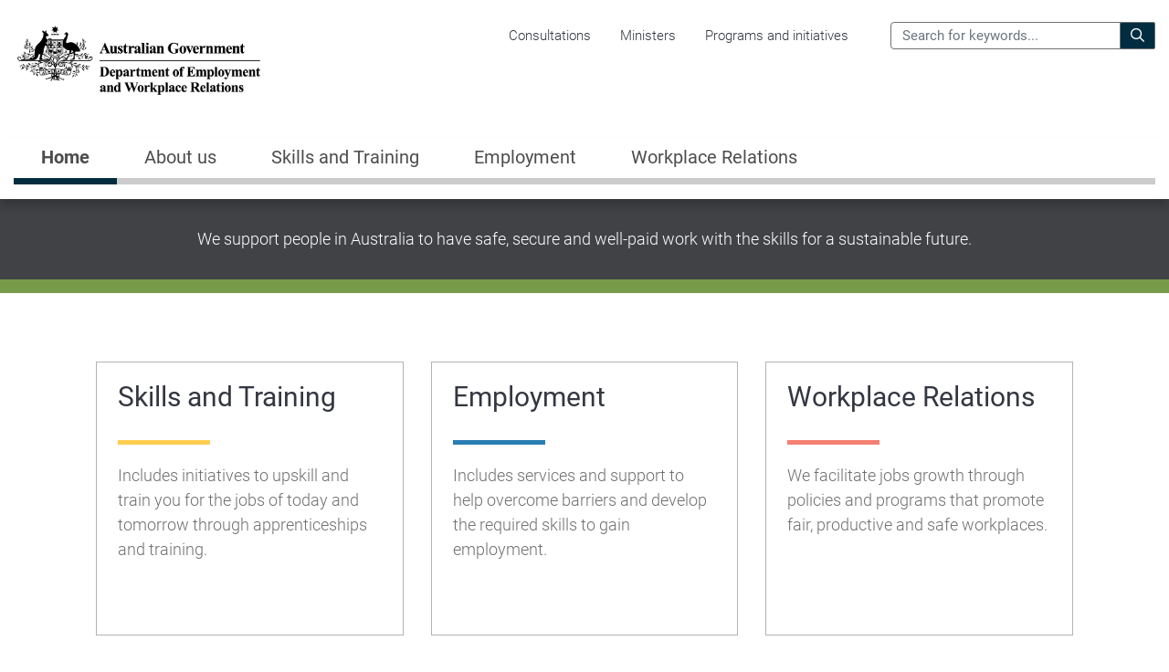

--- FILE ---
content_type: text/html; charset=UTF-8
request_url: https://www.dewr.gov.au/ne
body_size: 11885
content:
<!DOCTYPE html>
<html lang="en" dir="ltr" prefix="og: https://ogp.me/ns#">
  <head>
    <link rel="schema.dcterms" href="http://purl.org/dc/terms/">
    <link rel="schema.AGLSterms" href="http://www.agls.gov.au/agls/terms/">
    <meta charset="utf-8" />
<meta name="description" content="The Department of Employment and Workplace Relations works to ensure Australians can experience the wellbeing and economic benefits that quality employment provides." />
<link rel="canonical" href="https://www.dewr.gov.au/" />
<meta name="robots" content="noindex, nofollow" />
<link rel="shortlink" href="https://www.dewr.gov.au/" />
<link rel="image_src" href="/sites/default/files/images/2022-09/generic_dewr.png" />
<meta name="rating" content="General" />
<meta property="og:site_name" content="Department of Employment and Workplace Relations" />
<meta property="og:type" content="Government" />
<meta property="og:url" content="https://www.dewr.gov.au/welcome" />
<meta property="og:image" content="https://www.dewr.gov.au/sites/default/files/images/2022-09/generic_dewr.png" />
<meta name="dcterms.title" content="Welcome to the Department of Employment and Workplace Relations" />
<meta name="dcterms.creator" content="scheme=AGLSTERMS.AglsAgent; corporateName=Department of Employment and Workplace Relations; address=50 Marcus Clarke St, Canberra City, ACT 2601; contact=+61 1300 566 046" />
<meta name="dcterms.subject" content="Welcome to the Department of Employment and Workplace Relations" />
<meta name="dcterms.publisher" content="scheme=AGLSTERMS.AglsAgent; corporateName=Department of Employment and Workplace Relations; address=50 Marcus Clarke St, Canberra City, ACT 2601; contact=+61 1300 566 046" />
<meta name="dcterms.date" content="scheme=dcterms.ISO8601; 2025-11-11T16:05+11:00" />
<meta name="dcterms.type" content="Text" />
<meta name="dcterms.identifier" content="https://www.dewr.gov.au/node/81" />
<meta name="dcterms.language" content="dcterms.RFC4646; en-AU" />
<meta name="msvalidate.01" content="5AFDC1135BEE4EF291787A9C0692270C" />
<meta name="facebook-domain-verification" content="cyl2geva5u5xjm5jf91r85ysuva9st" />
<meta name="google-site-verification" content="N5c7rOSruBwhvPr1W6XIwnYvIpbRXldATrLUaBoh81g" />
<meta name="google-site-verification" content="ldBqcavuqcC9qBUOGH_MTYq7-68sAihx23Etw7xtw1A" />
<meta name="Generator" content="Drupal 10 (https://www.drupal.org)" />
<meta name="MobileOptimized" content="width" />
<meta name="HandheldFriendly" content="true" />
<meta name="viewport" content="width=device-width, initial-scale=1, shrink-to-fit=no" />
<link rel="preconnect" href="https://fonts.googleapis.com" />
<link rel="preconnect" href="https://fonts.gstatic.com" crossorigin="anonymous" />
<meta http-equiv="x-ua-compatible" content="ie=edge" />
<link rel="icon" href="/themes/custom/duncan/favicon.ico" type="image/vnd.microsoft.icon" />
<link rel="alternate" hreflang="en" href="https://www.dewr.gov.au/" />

    <title>
      Department of Employment and Workplace Relations
    </title>
    <link rel="stylesheet" media="all" href="/sites/default/files/css/css_1hi7gPt1c8X0NRyyC71DNPk4CbibGJxRQwVJnXHZVg4.css?delta=0&amp;language=ne&amp;theme=duncan&amp;include=eJxdjlEKAyEMRC9k1yNJ1NRNNxoxsba3bym0hYXhwbz5mSQDfR6zA29wg4fL2C1VDRHSEUze6T5OM2m_ack4riwrqIFN9aceIks6XJ4tQfOFJQJf1J5MrThGk7OryNAKnnWHAWVA3_V78G-22fqMTLpjdkqGizIGYBzmqZE5faph9REU3Z1wqf9wq5In4wsW9GE7" />
<link rel="stylesheet" media="all" href="/sites/default/files/css/css_Z6CVz9OvbGv8ZrBdilIXW-fRKyo9-4DDqnSKlw5xz3E.css?delta=1&amp;language=ne&amp;theme=duncan&amp;include=eJxdjlEKAyEMRC9k1yNJ1NRNNxoxsba3bym0hYXhwbz5mSQDfR6zA29wg4fL2C1VDRHSEUze6T5OM2m_ack4riwrqIFN9aceIks6XJ4tQfOFJQJf1J5MrThGk7OryNAKnnWHAWVA3_V78G-22fqMTLpjdkqGizIGYBzmqZE5faph9REU3Z1wqf9wq5In4wsW9GE7" />
<link rel="stylesheet" media="print" href="/sites/default/files/css/css_QMhgjagT6r_PiJfDC7N19nmwU55yy2fQj9SYGitv8tw.css?delta=2&amp;language=ne&amp;theme=duncan&amp;include=eJxdjlEKAyEMRC9k1yNJ1NRNNxoxsba3bym0hYXhwbz5mSQDfR6zA29wg4fL2C1VDRHSEUze6T5OM2m_ack4riwrqIFN9aceIks6XJ4tQfOFJQJf1J5MrThGk7OryNAKnnWHAWVA3_V78G-22fqMTLpjdkqGizIGYBzmqZE5faph9REU3Z1wqf9wq5In4wsW9GE7" />
<link rel="stylesheet" media="all" href="/sites/default/files/css/css_NkZ7HiCp3wutNKC8kqFHgiQ4GdOudHGTlB_9lHg1RXo.css?delta=3&amp;language=ne&amp;theme=duncan&amp;include=eJxdjlEKAyEMRC9k1yNJ1NRNNxoxsba3bym0hYXhwbz5mSQDfR6zA29wg4fL2C1VDRHSEUze6T5OM2m_ack4riwrqIFN9aceIks6XJ4tQfOFJQJf1J5MrThGk7OryNAKnnWHAWVA3_V78G-22fqMTLpjdkqGizIGYBzmqZE5faph9REU3Z1wqf9wq5In4wsW9GE7" />

    <link rel="stylesheet" media="all" href="/hub_dynamic_asset/style.css?hub-nid=81&hub-vid=90750" />
    <script type="application/json" data-drupal-selector="drupal-settings-json">{"path":{"baseUrl":"\/","pathPrefix":"ne\/","currentPath":"node\/81","currentPathIsAdmin":false,"isFront":true,"currentLanguage":"ne"},"pluralDelimiter":"\u0003","suppressDeprecationErrors":true,"gtag":{"tagId":"G-N8MFWTHZMY","consentMode":false,"otherIds":[],"events":[],"additionalConfigInfo":{"node_id":"81","content_type":"hub"}},"ajaxPageState":{"libraries":"[base64]","theme":"duncan","theme_token":null},"ajaxTrustedUrl":{"\/ne\/search":true},"sitewideAlert":{"refreshInterval":15000,"automaticRefresh":false},"user":{"uid":0,"permissionsHash":"b224dfab99cede1cd5f645db1db062858d33ee55107260831d0ad4334a8fff68"}}</script>
<script src="/sites/default/files/js/js_AqMguNfQFMQk2xxs4Uy1QNooCcR7pAiEMKRixWSxQAo.js?scope=header&amp;delta=0&amp;language=ne&amp;theme=duncan&amp;include=eJxdi1EKxCAMBS9k1yNJ1BCyG5NSX2l7--238BiYgdd5RxuzVGq_gni353oC4amf3sizWFSybeIxdUkSIcYFJFlerP6hL93JGLEeBxu58Jqngi_tXMj4QFZX_AHMuTmR"></script>
<script src="/modules/contrib/google_tag/js/gtag.js?t8rsen"></script>

  </head>
  <body class="page-node-81 path-frontpage node--type-hub topic">
    <a href="#main-content" class="visually-hidden focusable skip-link">
      Skip to main content
    </a>
    <div data-sitewide-alert></div>
      <div class="dialog-off-canvas-main-canvas" data-off-canvas-main-canvas>
    <div id="page-wrapper">
  <div id="page">
    <header id="header" class="header" aria-label="Site header">
                    <section class="top-header">
          <div class="container">
            <div class="row">
                                            <div class="col-8 col-md-4 col-lg-3">
                    <div class="region region-site-logo">
      <a href="/ne" title="Home" rel="home" class="navbar-brand">

          <img src="/themes/custom/duncan/logo-dewr.png" alt="Australian Government Crest, Department of Employment and Workplace Relations, Home" />
    
    
        
  </a>

  </div>

                </div>
                                                            <div id="corporate" class="d-none d-lg-block col-md-5 col-lg-6 position-static">
                                    <div class="region region-navigation">
    <nav aria-labelledby="block-duncan-corporatemenu-menu" id="block-duncan-corporatemenu" class="block block-menu navigation menu--corporate-menu">
            
  <h2 class="sr-only" id="block-duncan-corporatemenu-menu">Corporate menu</h2>
  

        
              <ul data-region="navigation" class="nav">
                    <li class="nav-item">
                <a href="https://consultations.dewr.gov.au" class="nav-link">Consultations</a>
              </li>
                <li class="nav-item">
                <a href="/ne/about-department/our-ministers" class="nav-link" data-drupal-link-system-path="node/68">Ministers</a>
              </li>
                <li class="nav-item">
                <a href="/ne/programs-initiatives" class="nav-link" data-drupal-link-system-path="programs-initiatives">Programs and initiatives</a>
              </li>
        </ul>
  


  </nav>

  </div>

                </div>
                                          <div class="d-none d-lg-block col-md-3 col-lg-3 position-static">
                <div id="search" class="search">
                    <div class="region region-site-search">
    <div class="views-exposed-form block block-views block-views-exposed-filter-blocksolr-search-page-1" data-drupal-selector="views-exposed-form-solr-search-page-1" id="block-duncan-exposedformsolr-searchpage-header">
  
    
      <div class="content">
      
<form action="/ne/search" method="get" id="views-exposed-form-solr-search-page-1" accept-charset="UTF-8">
  <div class="form-row">
  


      <label for="edit-site-search">Search the Department of Employment and Workplace Relations for:</label>
        <input placeholder="Search for keywords..." data-drupal-selector="edit-site-search" type="text" id="edit-site-search" name="site_search" value="" size="30" maxlength="128" class="form-text form-control" />

        <div data-drupal-selector="edit-actions" class="form-actions js-form-wrapper form-group" id="edit-actions">
<button data-drupal-selector="edit-submit-solr-search" type="submit" id="edit-submit-solr-search" value="Search" class="button js-form-submit form-submit btn btn-primary">
    <i class="icon far fa-search"></i>
    <span class="label">Search</span>
</button>
</div>

</div>

</form>

    </div>
  </div>

  </div>

                </div>
              </div>
                            <div class="mobile-options d-lg-none col-4 col-md-8 col-lg-9">
                <a href="/search" class="show-search">
                  <span class="sr-only">Search</span>
                </a>
                <a class="show-nav" data-toggle="collapse" href="#mobile-nav" role="button" aria-expanded="false" aria-controls="mobile-nav">
                  Menu
                </a>
              </div>
            </div>
          </div>
        </section>
        <section class="navigation">
        </section>
      
      <nav id="mobile-nav" class="collapse">
        <ul class="nav nav-tabs" role="tablist">
          <li class="nav-item home nav-item-active" role="presentation">
            <a class="nav-link active" id="home-tab" data-toggle="tab" href="#mobile-nav-home" role="tab" aria-controls="mobile-nav-home" aria-selected="true"><span>Home</span></a>
          </li>
                    <li class="close">
            <a class="close-link" data-toggle="collapse" href="#mobile-nav" role="button" aria-expanded="false" aria-controls="mobile-nav">
              Close
            </a>
          </li>
        </ul>
        <div class="tab-content">
          <div class="tab-pane fade active show" id="mobile-nav-home" role="tabpanel" aria-labelledby="home-tab">
              <div class="region region-mobile-home-nav">
    <nav aria-labelledby="block-duncan-megamenumainnavigation-menu" id="block-duncan-megamenumainnavigation" class="block block-menu navigation menu--main">
            
  <h2 class="sr-only" id="block-duncan-megamenumainnavigation-menu">Mega Menu - Main navigation</h2>
  

        
        
    
    
              <ul id="mobile-main-menu-level-1-1" class="menu-level-1  ">
    
      
        
                                
                          <li class="nav-item active home">
            
            
                          <a href="/ne/welcome" class="nav-link active is-active" data-drupal-link-system-path="node/81" aria-current="page">Home</a>
                      </li>
                
      
        
                                
                          <li class="nav-item menu-item--expanded about-us">
            
            
                          <span class="link-wrapper">
                <a href="/ne/about-us" class="nav-link" data-drupal-link-system-path="node/14598">About us</a>
                <a href="#mobile-main-menu-level-2-2" class="toggle collapsed" data-toggle="collapse" role="button" aria-expanded="false" aria-controls="mobile-main-menu-level-2-2">
                  <span class="sr-only">Show pages under About us</span>
                </a>
              </span>
                      
    
    
              <ul id="mobile-main-menu-level-2-2" class="menu-level-2 collapse ">
    
      
        
                                
                                  
    
    
        
      
        
                                
                          <li class="nav-item">
            
            
                          <a href="/ne/about-department" class="nav-link" data-drupal-link-system-path="node/45">About the department</a>
                      </li>
                
      
        
                                
                          <li class="nav-item">
            
            
                          <a href="/ne/about-department/our-ministers" class="nav-link" data-drupal-link-system-path="node/68">Our Ministers</a>
                      </li>
                
      
        
                                
                          <li class="nav-item">
            
            
                          <a href="/ne/about-department/our-executive" class="nav-link" data-drupal-link-system-path="node/77">Our Executive</a>
                      </li>
                
      
        
                                
                          <li class="nav-item">
            
            
                          <a href="/ne/about-department/resources/organisation-chart-dewr" class="nav-link" data-drupal-link-system-path="node/14013">Organisation Chart</a>
                      </li>
                
      
        
                                
                          <li class="nav-item">
            
            
                          <a href="/ne/about-department/national-redress-scheme" class="nav-link" data-drupal-link-system-path="node/113">National Redress Scheme</a>
                      </li>
                
          
    
  
        
      
        
                                
                                  
    
    
        
      
        
                                
                          <li class="nav-item">
            
            
                          <a href="/ne/about-department/work-us" class="nav-link" data-drupal-link-system-path="node/48">Working with us</a>
                      </li>
                
      
        
                                
                          <li class="nav-item">
            
            
                          <a href="/ne/graduate-and-entry-level-programs" class="nav-link" data-drupal-link-system-path="node/75">Graduate Program</a>
                      </li>
                
      
        
                                
                          <li class="nav-item">
            
            
                          <a href="/ne/graduate-and-entry-level-programs/australian-government-apprenticeship-program" class="nav-link" data-drupal-link-system-path="node/11121">Australian Government Apprenticeship Program</a>
                      </li>
                
          
    
  
        
      
        
                                
                                  
    
    
        
      
        
                                
                          <li class="nav-item">
            
            
                          <a href="/ne/about-department/corporate-reporting/annual-reports" class="nav-link" data-drupal-link-system-path="node/112">Annual Reports</a>
                      </li>
                
      
        
                                
                          <li class="nav-item">
            
            
                          <a href="/ne/about-department/corporate-reporting/budget" class="nav-link" data-drupal-link-system-path="node/47">Budget</a>
                      </li>
                
      
        
                                
                          <li class="nav-item">
            
            
                          <a href="/ne/about-department/corporate-reporting/corporate-plan" class="nav-link" data-drupal-link-system-path="node/85">Corporate Plan</a>
                      </li>
                
      
        
                                
                          <li class="nav-item">
            
            
                          <a href="/ne/about-department/corporate-reporting/gifts-and-benefits-register" class="nav-link" data-drupal-link-system-path="node/66">Gifts and Benefits Register</a>
                      </li>
                
      
        
                                
                          <li class="nav-item">
            
            
                          <a href="/ne/about-department/corporate-reporting/freedom-information-foi" class="nav-link" data-drupal-link-system-path="node/63">Freedom of Information (FOI)</a>
                      </li>
                
      
        
                                
                          <li class="nav-item">
            
            
                          <a href="/ne/about-us/corporate-reporting/senate-order-listings" class="nav-link" data-drupal-link-system-path="node/110">Senate order listings</a>
                      </li>
                
      
        
                                
                          <li class="nav-item">
            
            
                          <a href="/ne/about-department/corporate-reporting/information-publication-scheme-ips" class="nav-link" data-drupal-link-system-path="node/53">Information Publication Scheme  (IPS)</a>
                      </li>
                
      
        
                                
                          <li class="nav-item">
            
            
                          <a href="/ne/about-department/reconciliation-action-plan" class="nav-link" data-drupal-link-system-path="node/49">Reconciliation Action Plan</a>
                      </li>
                
      
        
                                
                          <li class="nav-item">
            
            
                          <a href="/ne/about-department/corporate-reporting/campaign-activities" class="nav-link" data-drupal-link-system-path="node/145">Campaign activities</a>
                      </li>
                
      
        
                                
                          <li class="nav-item">
            
            
                          <a href="/ne/about-department/corporate-reporting/australian-government-responses" class="nav-link" data-drupal-link-system-path="node/15826">Australian Government Responses</a>
                      </li>
                
          
    
  
        
      
        
                                
                                  
    
    
        
      
        
                                
                          <li class="nav-item">
            
            
                          <a href="/ne/about-department/contact-us" class="nav-link" data-drupal-link-system-path="node/50">Contact us</a>
                      </li>
                
      
        
                                
                          <li class="nav-item">
            
            
                          <a href="/ne/about-department/contact-us/complaints" class="nav-link" data-drupal-link-system-path="node/406">Making a complaint to the department</a>
                      </li>
                
      
        
                                
                          <li class="nav-item">
            
            
                          <a href="/ne/about-department/contact-us/emergency-support-services" class="nav-link" data-drupal-link-system-path="node/11602">Emergency support services</a>
                      </li>
                
          
    
  
        
          
          </ul>
    
  
                      </li>
                
      
        
                                
                          <li class="nav-item menu-item--expanded skills-and-training">
            
            
                          <span class="link-wrapper">
                <a href="/ne/skills-and-training" class="nav-link" data-drupal-link-system-path="node/102">Skills and Training</a>
                <a href="#mobile-main-menu-level-2-3" class="toggle collapsed" data-toggle="collapse" role="button" aria-expanded="false" aria-controls="mobile-main-menu-level-2-3">
                  <span class="sr-only">Show pages under Skills and Training</span>
                </a>
              </span>
                      
    
    
              <ul id="mobile-main-menu-level-2-3" class="menu-level-2 collapse ">
    
      
        
                                
                                  
    
    
        
      
        
                                
                          <li class="nav-item">
            
            
                          <a href="/ne/skills-and-training/support-get-you-jobready" class="nav-link" data-drupal-link-system-path="node/360">Support to get you job-ready</a>
                      </li>
                
      
        
                                
                          <li class="nav-item">
            
            
                          <a href="/ne/skills-and-training/help-guide-your-career-choices" class="nav-link" data-drupal-link-system-path="node/12015">Help to guide your career choices</a>
                      </li>
                
      
        
                                
                          <li class="nav-item">
            
            
                          <a href="/ne/skills-and-training/becoming-apprentice-or-trainee" class="nav-link" data-drupal-link-system-path="node/321">Becoming an apprentice or trainee</a>
                      </li>
                
      
        
                                
                          <li class="nav-item">
            
            
                          <a href="/ne/skills-and-training/job-training-school-leavers" class="nav-link" data-drupal-link-system-path="node/362">Job training for school leavers</a>
                      </li>
                
      
        
                                
                          <li class="nav-item">
            
            
                          <a href="/ne/skills-and-training/skills-support-40-years-and-older" class="nav-link" data-drupal-link-system-path="node/363">Skills support for 45 years and older</a>
                      </li>
                
      
        
                                
                          <li class="nav-item">
            
            
                          <a href="/ne/skills-and-training/help-cost-training" class="nav-link" data-drupal-link-system-path="node/364">Help with the cost of training</a>
                      </li>
                
          
    
  
        
      
        
                                
                                  
    
    
        
      
        
                                
                          <li class="nav-item">
            
            
                          <a href="/ne/skills-and-training/hire-apprentice-or-trainee" class="nav-link" data-drupal-link-system-path="node/358">Hire an apprentice or trainee</a>
                      </li>
                
      
        
                                
                          <li class="nav-item">
            
            
                          <a href="/ne/skills-and-training/training-staff" class="nav-link" data-drupal-link-system-path="node/359">Training staff</a>
                      </li>
                
          
    
  
        
      
        
                                
                                  
    
    
        
      
        
                                
                          <li class="nav-item">
            
            
                          <a href="/ne/skills-and-training/skills-councils-and-committees" class="nav-link" data-drupal-link-system-path="node/369">Skills councils and committees</a>
                      </li>
                
          
    
  
        
      
        
                                
                                  
    
    
        
      
        
                                
                          <li class="nav-item">
            
            
                          <a href="/ne/skills-and-training/get-your-skills-or-licences-recognised" class="nav-link" data-drupal-link-system-path="node/365">Get your skills or licences recognised</a>
                      </li>
                
          
    
  
        
      
        
                                
                                  
    
    
        
      
        
                                
                          <li class="nav-item">
            
            
                          <a href="/ne/skills-and-training/reviewing-training-products" class="nav-link" data-drupal-link-system-path="node/15349">Reviewing training products</a>
                      </li>
                
          
    
  
        
      
        
                                
                                  
    
    
        
      
        
                                
                          <li class="nav-item">
            
            
                          <a href="/ne/skills-and-training/requirements-training-providers" class="nav-link" data-drupal-link-system-path="node/366">Requirements for training providers</a>
                      </li>
                
          
    
  
        
      
        
                                
                                  
    
    
        
      
        
                                
                          <li class="nav-item">
            
            
                          <a href="/ne/skills-and-training/skills-data" class="nav-link" data-drupal-link-system-path="node/12028">Skills data</a>
                      </li>
                
      
        
                                
                          <li class="nav-item">
            
            
                          <a href="/ne/skills-and-training/skills-research-and-reviews" class="nav-link" data-drupal-link-system-path="node/367">Skills research and reviews</a>
                      </li>
                
      
        
                                
                          <li class="nav-item">
            
            
                          <a href="/ne/skills-and-training/national-skills-strategies" class="nav-link" data-drupal-link-system-path="node/368">National skills strategies</a>
                      </li>
                
          
    
  
        
          
          </ul>
    
  
                      </li>
                
      
        
                                
                          <li class="nav-item menu-item--expanded employment">
            
            
                          <span class="link-wrapper">
                <a href="/ne/employment" class="nav-link" data-drupal-link-system-path="node/103">Employment</a>
                <a href="#mobile-main-menu-level-2-4" class="toggle collapsed" data-toggle="collapse" role="button" aria-expanded="false" aria-controls="mobile-main-menu-level-2-4">
                  <span class="sr-only">Show pages under Employment</span>
                </a>
              </span>
                      
    
    
              <ul id="mobile-main-menu-level-2-4" class="menu-level-2 collapse ">
    
      
        
                                
                                  
    
    
        
      
        
                                
                          <li class="nav-item">
            
            
                          <a href="/ne/employment/finding-job" class="nav-link" data-drupal-link-system-path="node/319">Finding a job</a>
                      </li>
                
      
        
                                
                          <li class="nav-item">
            
            
                          <a href="/ne/employment/finding-regional-jobs" class="nav-link" data-drupal-link-system-path="node/323">Finding regional jobs</a>
                      </li>
                
      
        
                                
                          <li class="nav-item">
            
            
                          <a href="/ne/employment/career-options-individuals-45-years-and-over" class="nav-link" data-drupal-link-system-path="node/322">Career options for 45 years and older</a>
                      </li>
                
      
        
                                
                          <li class="nav-item">
            
            
                          <a href="/ne/employment/jobs-under-25s" class="nav-link" data-drupal-link-system-path="node/320">Job opportunities for under 25s</a>
                      </li>
                
      
        
                                
                          <li class="nav-item">
            
            
                          <a href="/ne/employment/help-preparing-new-job" class="nav-link" data-drupal-link-system-path="node/324">Help preparing for a new job</a>
                      </li>
                
      
        
                                
                          <li class="nav-item">
            
            
                          <a href="/ne/employment/support-aboriginal-and-torres-strait-islander-peoples" class="nav-link" data-drupal-link-system-path="node/325">Support for Indigenous job seekers</a>
                      </li>
                
          
    
  
        
      
        
                                
                                  
    
    
        
      
        
                                
                          <li class="nav-item">
            
            
                          <a href="/ne/employment/hiring-staff" class="nav-link" data-drupal-link-system-path="node/327">Hiring staff</a>
                      </li>
                
      
        
                                
                          <li class="nav-item">
            
            
                          <a href="/ne/employment/hiring-under-25-year-old-staff" class="nav-link" data-drupal-link-system-path="node/333">Hiring under 25 year old staff</a>
                      </li>
                
      
        
                                
                          <li class="nav-item">
            
            
                          <a href="/ne/employment/employing-apprentices" class="nav-link" data-drupal-link-system-path="node/328">Employing apprentices</a>
                      </li>
                
      
        
                                
                          <li class="nav-item">
            
            
                          <a href="/ne/employment/financial-incentives-business" class="nav-link" data-drupal-link-system-path="node/330">Financial incentives for employers</a>
                      </li>
                
      
        
                                
                          <li class="nav-item">
            
            
                          <a href="/ne/employment/finding-regional-employees" class="nav-link" data-drupal-link-system-path="node/329">Finding regional employees</a>
                      </li>
                
      
        
                                
                          <li class="nav-item">
            
            
                          <a href="/ne/employment/supporting-staff-disability" class="nav-link" data-drupal-link-system-path="node/331">Supporting staff with a disability</a>
                      </li>
                
      
        
                                
                          <li class="nav-item">
            
            
                          <a href="/ne/employment/hiring-overseas-workers-or-migrants" class="nav-link" data-drupal-link-system-path="node/332">Hiring overseas workers or migrants</a>
                      </li>
                
          
    
  
        
      
        
                                
                                  
    
    
        
      
        
                                
                          <li class="nav-item">
            
            
                          <a href="/ne/employment/support-self-employment" class="nav-link" data-drupal-link-system-path="node/334">Support for self-employment</a>
                      </li>
                
          
    
  
        
      
        
                                
                
      
        
                                
                                  
    
    
        
      
        
                                
                          <li class="nav-item">
            
            
                          <a href="/ne/employment/employment-research-evaluations-and-data" class="nav-link" data-drupal-link-system-path="node/336">Employment Research, Evaluations and Data</a>
                      </li>
                
      
        
                                
                          <li class="nav-item">
            
            
                          <a href="/ne/employment/international-engagement-employment-issues" class="nav-link" data-drupal-link-system-path="node/337">International employment strategy</a>
                      </li>
                
          
    
  
        
      
        
                                
                                  
    
    
        
      
        
                                
                          <li class="nav-item">
            
            
                          <a href="/ne/employment/employment-services-providers" class="nav-link" data-drupal-link-system-path="node/335">Employment Service Providers</a>
                      </li>
                
          
    
  
        
          
          </ul>
    
  
                      </li>
                
      
        
                                
                          <li class="nav-item menu-item--expanded workplace-relations">
            
            
                          <span class="link-wrapper">
                <a href="/ne/workplace-relations" class="nav-link" data-drupal-link-system-path="node/14369">Workplace Relations</a>
                <a href="#mobile-main-menu-level-2-5" class="toggle collapsed" data-toggle="collapse" role="button" aria-expanded="false" aria-controls="mobile-main-menu-level-2-5">
                  <span class="sr-only">Show pages under Workplace Relations</span>
                </a>
              </span>
                      
    
    
              <ul id="mobile-main-menu-level-2-5" class="menu-level-2 collapse ">
    
      
        
                                
                                  
    
    
        
      
        
                                
                          <li class="nav-item">
            
            
                          <a href="/ne/workplace-relations/understand-your-workplace-rights" class="nav-link" data-drupal-link-system-path="node/338">Understand your workplace rights</a>
                      </li>
                
      
        
                                
                          <li class="nav-item">
            
            
                          <a href="/ne/workplace-relations/working-australia-visa" class="nav-link" data-drupal-link-system-path="node/340">Working in Australia on a visa</a>
                      </li>
                
      
        
                                
                          <li class="nav-item">
            
            
                          <a href="/ne/workplace-relations/support-employers" class="nav-link" data-drupal-link-system-path="node/14606">Support for Employers</a>
                      </li>
                
      
        
                                
                          <li class="nav-item">
            
            
                          <a href="/ne/workplace-relations/workplace-support-individuals" class="nav-link" data-drupal-link-system-path="node/14610">Support for individuals</a>
                      </li>
                
          
    
  
        
      
        
                                
                                  
    
    
        
      
        
                                
                          <li class="nav-item">
            
            
                          <a href="/ne/workplace-relations/research-and-data" class="nav-link" data-drupal-link-system-path="node/14605">Research and data</a>
                      </li>
                
          
    
  
        
      
        
                                
                                  
    
    
        
      
        
                                
                          <li class="nav-item">
            
            
                          <a href="/ne/workplace-relations/health-and-safety-workplace" class="nav-link" data-drupal-link-system-path="node/14604">Health and safety in the workplace</a>
                      </li>
                
          
    
  
        
          
          </ul>
    
  
                      </li>
                
          
          </ul>
    
  


  </nav>
<nav aria-labelledby="block-duncan-corporatemenu-2-menu" id="block-duncan-corporatemenu-2" class="block block-menu navigation menu--corporate-menu">
            
  <h2 class="sr-only" id="block-duncan-corporatemenu-2-menu">Corporate menu</h2>
  

        
        
    
    
    <ul id="mobile-menu-level-1-1" class="menu-level-1 secondary-links  ">
      
        
        
        <li class="nav-item">
          
          
                      <a href="https://consultations.dewr.gov.au" class="nav-link">Consultations</a>
                  </li>
      
        
        
        <li class="nav-item">
          
          
                      <a href="/ne/about-department/our-ministers" class="nav-link" data-drupal-link-system-path="node/68">Ministers</a>
                  </li>
      
        
        
        <li class="nav-item">
          
          
                      <a href="/ne/programs-initiatives" class="nav-link" data-drupal-link-system-path="programs-initiatives">Programs and initiatives</a>
                  </li>
      
    </ul>
  


  </nav>

  </div>

          </div>
                  </div>
      </nav>
    </header>
                  <div class="featured-top">
          <aside class="featured-top__inner section clearfix">
              <div class="region region-featured-top">
    <nav id="navbar-main" aria-labelledby="block-duncan-mainnavigation-menu" class="block block-menu navigation menu--main navbar navbar-expand-lg front">
            
  <h2 class="sr-only" id="block-duncan-mainnavigation-menu">Main navigation</h2>
  

  <div class="container">
    <div class="collapse navbar-collapse" id="nav-main">
                    
              <ul data-region="featured_top" class="navbar-nav menu-level-1">
    
                <li class="nav-item active home">

                          <a href="/ne/welcome" class="nav-link active is-active" data-drupal-link-system-path="node/81" aria-current="page">Home</a>
        
      </li>
                <li class="nav-item menu-item--expanded about-us">

                          <a href="/ne/about-us" class="nav-link" data-drupal-link-system-path="node/14598">About us</a>
                        <div class="dropdown-menu">
        <div class="container">
          <div class="row">
            <div class="info-wrapper col-2">
              <a href="/ne/about-us" class="info-link">
                <span class="info">
                  Visit the<br>
                  <b>About us</b><br>
                  homepage
                </span>
                <span class="illustration">
                  <img src="https://www.dewr.gov.au/sites/default/files/images/2022-08/about-us.svg" alt="About Us">
                </span>
              </a>
            </div>
            <ul class="col-10 menu-level-2">
    
                <li class="nav-item-category nav-item menu-item--expanded">

                          <span>About the department</span>
                        <ul class="menu-level-3">
    
                <li class="nav-item">

                          <a href="/ne/about-department" data-drupal-link-system-path="node/45">About the department</a>
        
      </li>
                <li class="nav-item">

                          <a href="/ne/about-department/our-ministers" data-drupal-link-system-path="node/68">Our Ministers</a>
        
      </li>
                <li class="nav-item">

                          <a href="/ne/about-department/our-executive" data-drupal-link-system-path="node/77">Our Executive</a>
        
      </li>
                <li class="nav-item">

                          <a href="/ne/about-department/resources/organisation-chart-dewr" data-drupal-link-system-path="node/14013">Organisation Chart</a>
        
      </li>
                <li class="nav-item">

                          <a href="/ne/about-department/national-redress-scheme" data-drupal-link-system-path="node/113">National Redress Scheme</a>
        
      </li>
    
    </ul>
    
  
        
      </li>
                <li class="nav-item-category nav-item menu-item--expanded">

                          <span>Careers</span>
                        <ul class="menu-level-3">
    
                <li class="nav-item">

                          <a href="/ne/about-department/work-us" data-drupal-link-system-path="node/48">Working with us</a>
        
      </li>
                <li class="nav-item">

                          <a href="/ne/graduate-and-entry-level-programs" data-drupal-link-system-path="node/75">Graduate Program</a>
        
      </li>
                <li class="nav-item">

                          <a href="/ne/graduate-and-entry-level-programs/australian-government-apprenticeship-program" data-drupal-link-system-path="node/11121">Australian Government Apprenticeship Program</a>
        
      </li>
    
    </ul>
    
  
        
      </li>
                <li class="nav-item-category nav-item menu-item--expanded">

                          <span>Corporate Reporting</span>
                        <ul class="menu-level-3">
    
                <li class="nav-item">

                          <a href="/ne/about-department/corporate-reporting/annual-reports" data-drupal-link-system-path="node/112">Annual Reports</a>
        
      </li>
                <li class="nav-item">

                          <a href="/ne/about-department/corporate-reporting/budget" data-drupal-link-system-path="node/47">Budget</a>
        
      </li>
                <li class="nav-item">

                          <a href="/ne/about-department/corporate-reporting/corporate-plan" data-drupal-link-system-path="node/85">Corporate Plan</a>
        
      </li>
                <li class="nav-item">

                          <a href="/ne/about-department/corporate-reporting/gifts-and-benefits-register" data-drupal-link-system-path="node/66">Gifts and Benefits Register</a>
        
      </li>
                <li class="nav-item">

                          <a href="/ne/about-department/corporate-reporting/freedom-information-foi" data-drupal-link-system-path="node/63">Freedom of Information (FOI)</a>
        
      </li>
                <li class="nav-item">

                          <a href="/ne/about-us/corporate-reporting/senate-order-listings" data-drupal-link-system-path="node/110">Senate order listings</a>
        
      </li>
                <li class="nav-item">

                          <a href="/ne/about-department/corporate-reporting/information-publication-scheme-ips" data-drupal-link-system-path="node/53">Information Publication Scheme  (IPS)</a>
        
      </li>
                <li class="nav-item">

                          <a href="/ne/about-department/reconciliation-action-plan" data-drupal-link-system-path="node/49">Reconciliation Action Plan</a>
        
      </li>
                <li class="nav-item">

                          <a href="/ne/about-department/corporate-reporting/campaign-activities" data-drupal-link-system-path="node/145">Campaign activities</a>
        
      </li>
                <li class="nav-item">

                          <a href="/ne/about-department/corporate-reporting/australian-government-responses" data-drupal-link-system-path="node/15826">Australian Government Responses</a>
        
      </li>
    
    </ul>
    
  
        
      </li>
                <li class="nav-item-category nav-item menu-item--expanded">

                          <span>Get in touch</span>
                        <ul class="menu-level-3">
    
                <li class="nav-item">

                          <a href="/ne/about-department/contact-us" data-drupal-link-system-path="node/50">Contact us</a>
        
      </li>
                <li class="nav-item">

                          <a href="/ne/about-department/contact-us/complaints" data-drupal-link-system-path="node/406">Making a complaint to the department</a>
        
      </li>
                <li class="nav-item">

                          <a href="/ne/about-department/contact-us/emergency-support-services" data-drupal-link-system-path="node/11602">Emergency support services</a>
        
      </li>
    
    </ul>
    
  
        
      </li>
    
    </ul>
            </div>
      </div>
    </div>
    
  
        
      </li>
                <li class="nav-item menu-item--expanded skills-and-training">

                          <a href="/ne/skills-and-training" class="nav-link" data-drupal-link-system-path="node/102">Skills and Training</a>
                        <div class="dropdown-menu">
        <div class="container">
          <div class="row">
            <div class="info-wrapper col-2">
              <a href="/ne/skills-and-training" class="info-link">
                <span class="info">
                  Visit the<br>
                  <b>Skills and Training</b><br>
                  homepage
                </span>
                <span class="illustration">
                  <img src="https://www.dewr.gov.au/sites/default/files/images/2020-11/Skills%20and%20Training.svg" alt="Skills and training illustration">
                </span>
              </a>
            </div>
            <ul class="col-10 menu-level-2">
    
                <li class="nav-item-category nav-item menu-item--expanded">

                          <span>Support and training for employment</span>
                        <ul class="menu-level-3">
    
                <li class="nav-item">

                          <a href="/ne/skills-and-training/support-get-you-jobready" data-drupal-link-system-path="node/360">Support to get you job-ready</a>
        
      </li>
                <li class="nav-item">

                          <a href="/ne/skills-and-training/help-guide-your-career-choices" data-drupal-link-system-path="node/12015">Help to guide your career choices</a>
        
      </li>
                <li class="nav-item">

                          <a href="/ne/skills-and-training/becoming-apprentice-or-trainee" data-drupal-link-system-path="node/321">Becoming an apprentice or trainee</a>
        
      </li>
                <li class="nav-item">

                          <a href="/ne/skills-and-training/job-training-school-leavers" data-drupal-link-system-path="node/362">Job training for school leavers</a>
        
      </li>
                <li class="nav-item">

                          <a href="/ne/skills-and-training/skills-support-40-years-and-older" data-drupal-link-system-path="node/363">Skills support for 45 years and older</a>
        
      </li>
                <li class="nav-item">

                          <a href="/ne/skills-and-training/help-cost-training" data-drupal-link-system-path="node/364">Help with the cost of training</a>
        
      </li>
    
    </ul>
    
  
        
      </li>
                <li class="nav-item-category nav-item menu-item--expanded">

                          <span>For employers</span>
                        <ul class="menu-level-3">
    
                <li class="nav-item">

                          <a href="/ne/skills-and-training/hire-apprentice-or-trainee" data-drupal-link-system-path="node/358">Hire an apprentice or trainee</a>
        
      </li>
                <li class="nav-item">

                          <a href="/ne/skills-and-training/training-staff" data-drupal-link-system-path="node/359">Training staff</a>
        
      </li>
    
    </ul>
    
  
        
      </li>
                <li class="nav-item-category nav-item menu-item--expanded">

                          <span>The Future of Skills</span>
                        <ul class="menu-level-3">
    
                <li class="nav-item">

                          <a href="/ne/skills-and-training/skills-councils-and-committees" data-drupal-link-system-path="node/369">Skills councils and committees</a>
        
      </li>
    
    </ul>
    
  
        
      </li>
                <li class="nav-item-category nav-item menu-item--expanded">

                          <span>Transferring skills and licences</span>
                        <ul class="menu-level-3">
    
                <li class="nav-item">

                          <a href="/ne/skills-and-training/get-your-skills-or-licences-recognised" data-drupal-link-system-path="node/365">Get your skills or licences recognised</a>
        
      </li>
    
    </ul>
    
  
        
      </li>
                <li class="nav-item-category nav-item menu-item--expanded">

                          <span>For industry and government</span>
                        <ul class="menu-level-3">
    
                <li class="nav-item">

                          <a href="/ne/skills-and-training/reviewing-training-products" data-drupal-link-system-path="node/15349">Reviewing training products</a>
        
      </li>
    
    </ul>
    
  
        
      </li>
                <li class="nav-item-category nav-item menu-item--expanded">

                          <span>For training providers</span>
                        <ul class="menu-level-3">
    
                <li class="nav-item">

                          <a href="/ne/skills-and-training/requirements-training-providers" data-drupal-link-system-path="node/366">Requirements for training providers</a>
        
      </li>
    
    </ul>
    
  
        
      </li>
                <li class="nav-item-category nav-item menu-item--expanded">

                          <span>Data, reviews and strategies</span>
                        <ul class="menu-level-3">
    
                <li class="nav-item">

                          <a href="/ne/skills-and-training/skills-data" data-drupal-link-system-path="node/12028">Skills data</a>
        
      </li>
                <li class="nav-item">

                          <a href="/ne/skills-and-training/skills-research-and-reviews" data-drupal-link-system-path="node/367">Skills research and reviews</a>
        
      </li>
                <li class="nav-item">

                          <a href="/ne/skills-and-training/national-skills-strategies" data-drupal-link-system-path="node/368">National skills strategies</a>
        
      </li>
    
    </ul>
    
  
        
      </li>
    
    </ul>
            </div>
      </div>
    </div>
    
  
        
      </li>
                <li class="nav-item menu-item--expanded employment">

                          <a href="/ne/employment" class="nav-link" data-drupal-link-system-path="node/103">Employment</a>
                        <div class="dropdown-menu">
        <div class="container">
          <div class="row">
            <div class="info-wrapper col-2">
              <a href="/ne/employment" class="info-link">
                <span class="info">
                  Visit the<br>
                  <b>Employment</b><br>
                  homepage
                </span>
                <span class="illustration">
                  <img src="https://www.dewr.gov.au/sites/default/files/images/2022-06/Employment_02.svg" alt="Illustration of a person working on a tablet">
                </span>
              </a>
            </div>
            <ul class="col-10 menu-level-2">
    
                <li class="nav-item-category nav-item menu-item--expanded">

                          <span>For job seekers</span>
                        <ul class="menu-level-3">
    
                <li class="nav-item">

                          <a href="/ne/employment/finding-job" data-drupal-link-system-path="node/319">Finding a job</a>
        
      </li>
                <li class="nav-item">

                          <a href="/ne/employment/finding-regional-jobs" data-drupal-link-system-path="node/323">Finding regional jobs</a>
        
      </li>
                <li class="nav-item">

                          <a href="/ne/employment/career-options-individuals-45-years-and-over" data-drupal-link-system-path="node/322">Career options for 45 years and older</a>
        
      </li>
                <li class="nav-item">

                          <a href="/ne/employment/jobs-under-25s" data-drupal-link-system-path="node/320">Job opportunities for under 25s</a>
        
      </li>
                <li class="nav-item">

                          <a href="/ne/employment/help-preparing-new-job" data-drupal-link-system-path="node/324">Help preparing for a new job</a>
        
      </li>
                <li class="nav-item">

                          <a href="/ne/employment/support-aboriginal-and-torres-strait-islander-peoples" data-drupal-link-system-path="node/325">Support for Indigenous job seekers</a>
        
      </li>
    
    </ul>
    
  
        
      </li>
                <li class="nav-item-category nav-item menu-item--expanded">

                          <span>For employers</span>
                        <ul class="menu-level-3">
    
                <li class="nav-item">

                          <a href="/ne/employment/hiring-staff" data-drupal-link-system-path="node/327">Hiring staff</a>
        
      </li>
                <li class="nav-item">

                          <a href="/ne/employment/hiring-under-25-year-old-staff" data-drupal-link-system-path="node/333">Hiring under 25 year old staff</a>
        
      </li>
                <li class="nav-item">

                          <a href="/ne/employment/employing-apprentices" data-drupal-link-system-path="node/328">Employing apprentices</a>
        
      </li>
                <li class="nav-item">

                          <a href="/ne/employment/financial-incentives-business" data-drupal-link-system-path="node/330">Financial incentives for employers</a>
        
      </li>
                <li class="nav-item">

                          <a href="/ne/employment/finding-regional-employees" data-drupal-link-system-path="node/329">Finding regional employees</a>
        
      </li>
                <li class="nav-item">

                          <a href="/ne/employment/supporting-staff-disability" data-drupal-link-system-path="node/331">Supporting staff with a disability</a>
        
      </li>
                <li class="nav-item">

                          <a href="/ne/employment/hiring-overseas-workers-or-migrants" data-drupal-link-system-path="node/332">Hiring overseas workers or migrants</a>
        
      </li>
    
    </ul>
    
  
        
      </li>
                <li class="nav-item-category nav-item menu-item--expanded">

                          <span>Self-employment</span>
                        <ul class="menu-level-3">
    
                <li class="nav-item">

                          <a href="/ne/employment/support-self-employment" data-drupal-link-system-path="node/334">Support for self-employment</a>
        
      </li>
    
    </ul>
    
  
        
      </li>
                <li class="nav-item-category nav-item menu-item--expanded">

                          <span>For industry and government</span>
        
      </li>
                <li class="nav-item-category nav-item menu-item--expanded">

                          <span>Governance and data</span>
                        <ul class="menu-level-3">
    
                <li class="nav-item">

                          <a href="/ne/employment/employment-research-evaluations-and-data" data-drupal-link-system-path="node/336">Employment Research, Evaluations and Data</a>
        
      </li>
                <li class="nav-item">

                          <a href="/ne/employment/international-engagement-employment-issues" data-drupal-link-system-path="node/337">International employment strategy</a>
        
      </li>
    
    </ul>
    
  
        
      </li>
                <li class="nav-item-category nav-item menu-item--expanded">

                          <span>Employment service providers</span>
                        <ul class="menu-level-3">
    
                <li class="nav-item">

                          <a href="/ne/employment/employment-services-providers" data-drupal-link-system-path="node/335">Employment Service Providers</a>
        
      </li>
    
    </ul>
    
  
        
      </li>
    
    </ul>
            </div>
      </div>
    </div>
    
  
        
      </li>
                <li class="nav-item menu-item--expanded workplace-relations">

                          <a href="/ne/workplace-relations" class="nav-link" data-drupal-link-system-path="node/14369">Workplace Relations</a>
                        <div class="dropdown-menu">
        <div class="container">
          <div class="row">
            <div class="info-wrapper col-2">
              <a href="/ne/workplace-relations" class="info-link">
                <span class="info">
                  Visit the<br>
                  <b>Workplace Relations</b><br>
                  homepage
                </span>
                <span class="illustration">
                  <img src="https://www.dewr.gov.au/sites/default/files/images/2022-08/illustration-workplace-relations.svg" alt="Workplace Relations">
                </span>
              </a>
            </div>
            <ul class="col-10 menu-level-2">
    
                <li class="nav-item-category nav-item menu-item--expanded">

                          <span>Workplace rights</span>
                        <ul class="menu-level-3">
    
                <li class="nav-item">

                          <a href="/ne/workplace-relations/understand-your-workplace-rights" data-drupal-link-system-path="node/338">Understand your workplace rights</a>
        
      </li>
                <li class="nav-item">

                          <a href="/ne/workplace-relations/working-australia-visa" data-drupal-link-system-path="node/340">Working in Australia on a visa</a>
        
      </li>
                <li class="nav-item">

                          <a href="/ne/workplace-relations/support-employers" data-drupal-link-system-path="node/14606">Support for Employers</a>
        
      </li>
                <li class="nav-item">

                          <a href="/ne/workplace-relations/workplace-support-individuals" data-drupal-link-system-path="node/14610">Support for individuals</a>
        
      </li>
    
    </ul>
    
  
        
      </li>
                <li class="nav-item-category nav-item menu-item--expanded">

                          <span>Governance, data and reviews</span>
                        <ul class="menu-level-3">
    
                <li class="nav-item">

                          <a href="/ne/workplace-relations/research-and-data" data-drupal-link-system-path="node/14605">Research and data</a>
        
      </li>
    
    </ul>
    
  
        
      </li>
                <li class="nav-item-category nav-item menu-item--expanded">

                          <span>Workplace safety</span>
                        <ul class="menu-level-3">
    
                <li class="nav-item">

                          <a href="/ne/workplace-relations/health-and-safety-workplace" data-drupal-link-system-path="node/14604">Health and safety in the workplace</a>
        
      </li>
    
    </ul>
    
  
        
      </li>
    
    </ul>
            </div>
      </div>
    </div>
    
  
        
      </li>
    
    </ul>
    
  


          </div>
  </div>
</nav>
<div id="block-duncan-departmentmissionstatements" class="block block-block-content block-block-contentb6b7d04d-dca0-4b51-9633-659cc381908d block-duncan-departmentmissionstatements">
  
    
       <div class="content">
      <div class="statement-wrapper row">
        <div class="statement-background col-12">
          <div class="container">
           <div class="statement-container">
              
            <div class="clearfix text-formatted field field--name-field-html field--type-text-long field--label-hidden field__item"><div class="parent-banner row"><div class="background col-12"><div class="container"><div class="heading"><div class="heading-container"><div class="clearfix text-formatted field field--name-field-intro field--type-text-long field--label-hidden field__item"><p class="text-align-center">We support people in Australia to have safe, secure and well-paid work with the skills for a sustainable future.</p></div></div></div></div></div></div></div>
      
           </div>
          </div>
        </div>
      </div>
    </div>
  </div>

  </div>

          </aside>
        </div>
          
        <div id="main-wrapper" class=" layout-main-wrapper">
                    <div id="main" class="">
            <div class="region region-breadcrumb col-12">
    
  </div>


          
          
          
          <main id="main-content" class=" hub" lang="en" dir="ltr">
            <section class="section">
                <div class="region region-content">
    <div data-drupal-messages-fallback class="hidden"></div><div id="block-duncan-pagetitle" class="block block-core block-page-title-block">
  
    
      <div class="content">
      
  <div class="container">
    <h1 class="title">
          Welcome to the Department of Employment and Workplace Relations
        </h1>
  </div>


    </div>
  </div>
<div id="block-duncan-mainpagecontent-2" class="block block-system block-system-main-block">
  
    
      <div class="content">
      <article class="node node--type-hub node--view-mode-full clearfix hub topic">
  <header>
      </header>
  <div class="node__content clearfix">
    <div class="content">
                    
      <div class="field field--name-field-content field--type-entity-reference-revisions field--label-hidden field__items">
              <div class="field__item">


				<div class="paragraph paragraph--type--leadoff paragraph--view-mode--default container style-card cards front">
														
									<div class="row">
																				<div class="card-wrapper col-12 col-lg-4 col-md-6">
								<a href="/ne/skills-and-training"  class="h-100 card" ">
																		<div class="card-body">
																					<div class="title skills-and-training">
																																		<h2>Skills and Training</h2>
																						</div>
											<div class="body">
												<p>Includes initiatives to upskill and train you for the jobs of today and tomorrow through apprenticeships and training.</p>

											</div>
										</div>
									</a>
								</div>
																					<div class="card-wrapper col-12 col-lg-4 col-md-6">
								<a href="/ne/employment"  class="h-100 card" ">
																		<div class="card-body">
																					<div class="title employment">
																																		<h2>Employment</h2>
																						</div>
											<div class="body">
												<p>Includes services and support to help overcome barriers and develop the required skills to gain employment.</p>

											</div>
										</div>
									</a>
								</div>
																					<div class="card-wrapper col-12 col-lg-4 col-md-6">
								<a href="/ne/workplace-relations"  class="h-100 card" ">
																		<div class="card-body">
																					<div class="title workplace-relations">
																																		<h2>Workplace Relations</h2>
																						</div>
											<div class="body">
												<p>We facilitate jobs growth through policies and programs that promote fair, productive and safe workplaces.</p>

											</div>
										</div>
									</a>
								</div>
													</div>
					
							</div>
		
</div>
              <div class="field__item">    <div class="paragraph paragraph--type--featured paragraph--view-mode--default container width-1100 cards">
              <h2 class="field field--name-field-title field--type-string field--label-hidden field__item"><b>Featured</b></h2>
  <div class="field field--name-field-featured-cards field--type-entity-reference-revisions field--label-hidden row field__items">
          <div class="field__item card-wrapper col-12 col-lg-4 col-md-6">    <a href="/ne/assuring-integrity-targeted-compliance-framework" class="paragraph paragraph--type--featured-card paragraph--view-mode--default clearfix featured-card card h-100">
        <div>
            <div class="field field--name-field-card-image field--type-entity-reference field--label-hidden field__item"><div>
  
  
            <div class="field field--name-field-media-image field--type-image field--label-hidden field__item">    <picture>
                  <source srcset="/sites/default/files/styles/card_xl/public/images/2025-08/Tile%20%E2%80%93%20Assuring%20the%20integrity%20of%20the%20TCF.png?itok=nZWbN4zr 1x" media="all and (min-width: 75em)" type="image/png" width="335" height="213"/>
              <source srcset="/sites/default/files/styles/card_xl/public/images/2025-08/Tile%20%E2%80%93%20Assuring%20the%20integrity%20of%20the%20TCF.png?itok=nZWbN4zr 1x" media="all and (min-width: 62em) and (max-width: 74em)" type="image/png" width="335" height="213"/>
              <source srcset="/sites/default/files/styles/card_md/public/images/2025-08/Tile%20%E2%80%93%20Assuring%20the%20integrity%20of%20the%20TCF.png?itok=NcmXALTQ 1x" media="all and (min-width: 48em) and (max-width: 61em)" type="image/png" width="464" height="294"/>
              <source srcset="/sites/default/files/styles/card_sm/public/images/2025-08/Tile%20%E2%80%93%20Assuring%20the%20integrity%20of%20the%20TCF.png?itok=WAmd2pDQ 1x" media="all and (min-width: 34em) and (max-width: 47em)" type="image/png" width="720" height="457"/>
                  <img loading="eager" width="720" height="457" src="/sites/default/files/styles/card_sm/public/images/2025-08/Tile%20%E2%80%93%20Assuring%20the%20integrity%20of%20the%20TCF.png?itok=WAmd2pDQ" alt="Targeted Compliance Framework" />

  </picture>

</div>
      
</div>
</div>
      </div>
        <div class="card-body d-flex flex-column">
            <div class="card-title"><h3>
            <div class="field field--name-field-card-title field--type-string field--label-hidden field__item">Assuring the integrity of the TCF</div>
      </h3></div>
            <div class="card-tag">
            <div class="field field--name-field-card-tag field--type-string field--label-hidden field__item">More information</div>
      </div>
        </div>
    </a>
</div>
          <div class="field__item card-wrapper col-12 col-lg-4 col-md-6">    <a href="/ne/skills-and-training/help-cost-training/commonwealth-prac-payment-vocational-education-and-training" class="paragraph paragraph--type--featured-card paragraph--view-mode--default clearfix featured-card card h-100">
        <div>
            <div class="field field--name-field-card-image field--type-entity-reference field--label-hidden field__item"><div>
  
  
            <div class="field field--name-field-media-image field--type-image field--label-hidden field__item">    <picture>
                  <source srcset="/sites/default/files/styles/card_xl/public/images/2025-08/3936%20CPP%20Batch%201_Digital%20Assets_Newsroom_FA2.png?itok=T-760nKb 1x" media="all and (min-width: 75em)" type="image/png" width="335" height="213"/>
              <source srcset="/sites/default/files/styles/card_xl/public/images/2025-08/3936%20CPP%20Batch%201_Digital%20Assets_Newsroom_FA2.png?itok=T-760nKb 1x" media="all and (min-width: 62em) and (max-width: 74em)" type="image/png" width="335" height="213"/>
              <source srcset="/sites/default/files/styles/card_md/public/images/2025-08/3936%20CPP%20Batch%201_Digital%20Assets_Newsroom_FA2.png?itok=lkeB0KQD 1x" media="all and (min-width: 48em) and (max-width: 61em)" type="image/png" width="464" height="294"/>
              <source srcset="/sites/default/files/styles/card_sm/public/images/2025-08/3936%20CPP%20Batch%201_Digital%20Assets_Newsroom_FA2.png?itok=5e6_Zy85 1x" media="all and (min-width: 34em) and (max-width: 47em)" type="image/png" width="720" height="457"/>
                  <img loading="eager" width="720" height="457" src="/sites/default/files/styles/card_sm/public/images/2025-08/3936%20CPP%20Batch%201_Digital%20Assets_Newsroom_FA2.png?itok=5e6_Zy85" alt="person in Doctors suit smiling at camera" />

  </picture>

</div>
      
</div>
</div>
      </div>
        <div class="card-body d-flex flex-column">
            <div class="card-title"><h3>
            <div class="field field--name-field-card-title field--type-string field--label-hidden field__item">Commonwealth Prac Payment (CPP)</div>
      </h3></div>
            <div class="card-tag">
            <div class="field field--name-field-card-tag field--type-string field--label-hidden field__item">More information</div>
      </div>
        </div>
    </a>
</div>
          <div class="field__item card-wrapper col-12 col-lg-4 col-md-6">    <a href="/ne/national-skills-agreement/tafe-centres-excellence" class="paragraph paragraph--type--featured-card paragraph--view-mode--default clearfix featured-card card h-100">
        <div>
            <div class="field field--name-field-card-image field--type-entity-reference field--label-hidden field__item"><div>
  
  
            <div class="field field--name-field-media-image field--type-image field--label-hidden field__item">    <picture>
                  <source srcset="/sites/default/files/styles/card_xl/public/images/2025-10/Tile%20%E2%80%93%20Tafe%20Centres%20of%20Excellence.jpg?itok=ZqspTO9R 1x" media="all and (min-width: 75em)" type="image/jpeg" width="335" height="213"/>
              <source srcset="/sites/default/files/styles/card_xl/public/images/2025-10/Tile%20%E2%80%93%20Tafe%20Centres%20of%20Excellence.jpg?itok=ZqspTO9R 1x" media="all and (min-width: 62em) and (max-width: 74em)" type="image/jpeg" width="335" height="213"/>
              <source srcset="/sites/default/files/styles/card_md/public/images/2025-10/Tile%20%E2%80%93%20Tafe%20Centres%20of%20Excellence.jpg?itok=RTIEP6HQ 1x" media="all and (min-width: 48em) and (max-width: 61em)" type="image/jpeg" width="464" height="294"/>
              <source srcset="/sites/default/files/styles/card_sm/public/images/2025-10/Tile%20%E2%80%93%20Tafe%20Centres%20of%20Excellence.jpg?itok=WXgoRa4b 1x" media="all and (min-width: 34em) and (max-width: 47em)" type="image/jpeg" width="720" height="457"/>
                  <img loading="eager" width="720" height="457" src="/sites/default/files/styles/card_sm/public/images/2025-10/Tile%20%E2%80%93%20Tafe%20Centres%20of%20Excellence.jpg?itok=WXgoRa4b" alt="TAFE Centres of Excellence" />

  </picture>

</div>
      
</div>
</div>
      </div>
        <div class="card-body d-flex flex-column">
            <div class="card-title"><h3>
            <div class="field field--name-field-card-title field--type-string field--label-hidden field__item">TAFE Centres of Excellence</div>
      </h3></div>
            <div class="card-tag">
            <div class="field field--name-field-card-tag field--type-string field--label-hidden field__item">More information</div>
      </div>
        </div>
    </a>
</div>
          <div class="field__item card-wrapper col-12 col-lg-4 col-md-6">    <a href="/ne/skills-reform/national-skills-agreement" class="paragraph paragraph--type--featured-card paragraph--view-mode--default clearfix featured-card card h-100">
        <div>
            <div class="field field--name-field-card-image field--type-entity-reference field--label-hidden field__item"><div>
  
  
            <div class="field field--name-field-media-image field--type-image field--label-hidden field__item">    <picture>
                  <source srcset="/sites/default/files/styles/card_xl/public/images/2024-11/3647%20National%20Skills%20Agreement%20%27feature%20tile%27%20for%20DEWR%20newsroom_FA.jpg?itok=C1wPnVy5 1x" media="all and (min-width: 75em)" type="image/jpeg" width="335" height="213"/>
              <source srcset="/sites/default/files/styles/card_xl/public/images/2024-11/3647%20National%20Skills%20Agreement%20%27feature%20tile%27%20for%20DEWR%20newsroom_FA.jpg?itok=C1wPnVy5 1x" media="all and (min-width: 62em) and (max-width: 74em)" type="image/jpeg" width="335" height="213"/>
              <source srcset="/sites/default/files/styles/card_md/public/images/2024-11/3647%20National%20Skills%20Agreement%20%27feature%20tile%27%20for%20DEWR%20newsroom_FA.jpg?itok=h2zCVbti 1x" media="all and (min-width: 48em) and (max-width: 61em)" type="image/jpeg" width="464" height="294"/>
              <source srcset="/sites/default/files/styles/card_sm/public/images/2024-11/3647%20National%20Skills%20Agreement%20%27feature%20tile%27%20for%20DEWR%20newsroom_FA.jpg?itok=_7vLtETG 1x" media="all and (min-width: 34em) and (max-width: 47em)" type="image/jpeg" width="720" height="457"/>
                  <img loading="eager" width="720" height="457" src="/sites/default/files/styles/card_sm/public/images/2024-11/3647%20National%20Skills%20Agreement%20%27feature%20tile%27%20for%20DEWR%20newsroom_FA.jpg?itok=_7vLtETG" alt="" />

  </picture>

</div>
      
</div>
</div>
      </div>
        <div class="card-body d-flex flex-column">
            <div class="card-title"><h3>
            <div class="field field--name-field-card-title field--type-string field--label-hidden field__item">National Skills Agreement</div>
      </h3></div>
            <div class="card-tag">
            <div class="field field--name-field-card-tag field--type-string field--label-hidden field__item">More information</div>
      </div>
        </div>
    </a>
</div>
          <div class="field__item card-wrapper col-12 col-lg-4 col-md-6">    <a href="https://www.apprenticeships.gov.au/" class="paragraph paragraph--type--featured-card paragraph--view-mode--default clearfix featured-card card h-100">
        <div>
            <div class="field field--name-field-card-image field--type-entity-reference field--label-hidden field__item"><div>
  
  
            <div class="field field--name-field-media-image field--type-image field--label-hidden field__item">    <picture>
                  <source srcset="/sites/default/files/styles/card_xl/public/images/2025-10/4308%20Apprenticeships%20image%20resize_GettyImages-1340816904_FA.jpg?itok=0wZLq0gW 1x" media="all and (min-width: 75em)" type="image/jpeg" width="335" height="213"/>
              <source srcset="/sites/default/files/styles/card_xl/public/images/2025-10/4308%20Apprenticeships%20image%20resize_GettyImages-1340816904_FA.jpg?itok=0wZLq0gW 1x" media="all and (min-width: 62em) and (max-width: 74em)" type="image/jpeg" width="335" height="213"/>
              <source srcset="/sites/default/files/styles/card_md/public/images/2025-10/4308%20Apprenticeships%20image%20resize_GettyImages-1340816904_FA.jpg?itok=khezn6hP 1x" media="all and (min-width: 48em) and (max-width: 61em)" type="image/jpeg" width="464" height="294"/>
              <source srcset="/sites/default/files/styles/card_sm/public/images/2025-10/4308%20Apprenticeships%20image%20resize_GettyImages-1340816904_FA.jpg?itok=SRljHBpq 1x" media="all and (min-width: 34em) and (max-width: 47em)" type="image/jpeg" width="720" height="457"/>
                  <img loading="eager" width="720" height="457" src="/sites/default/files/styles/card_sm/public/images/2025-10/4308%20Apprenticeships%20image%20resize_GettyImages-1340816904_FA.jpg?itok=SRljHBpq" alt="" />

  </picture>

</div>
      
</div>
</div>
      </div>
        <div class="card-body d-flex flex-column">
            <div class="card-title"><h3>
            <div class="field field--name-field-card-title field--type-string field--label-hidden field__item">Support for Australian Apprentices</div>
      </h3></div>
            <div class="card-tag">
            <div class="field field--name-field-card-tag field--type-string field--label-hidden field__item">More information</div>
      </div>
        </div>
    </a>
</div>
          <div class="field__item card-wrapper col-12 col-lg-4 col-md-6">    <a href="/ne/parentpathways" class="paragraph paragraph--type--featured-card paragraph--view-mode--default clearfix featured-card card h-100">
        <div>
            <div class="field field--name-field-card-image field--type-entity-reference field--label-hidden field__item"><div>
  
  
            <div class="field field--name-field-media-image field--type-image field--label-hidden field__item">    <picture>
                  <source srcset="/sites/default/files/styles/card_xl/public/images/2024-10/3375%20Parent%20Pathways%20-%20Launch%20Graphics_DEWR%20Home%20Page%20Tile_02.png?itok=t2q6knGI 1x" media="all and (min-width: 75em)" type="image/png" width="335" height="213"/>
              <source srcset="/sites/default/files/styles/card_xl/public/images/2024-10/3375%20Parent%20Pathways%20-%20Launch%20Graphics_DEWR%20Home%20Page%20Tile_02.png?itok=t2q6knGI 1x" media="all and (min-width: 62em) and (max-width: 74em)" type="image/png" width="335" height="213"/>
              <source srcset="/sites/default/files/styles/card_md/public/images/2024-10/3375%20Parent%20Pathways%20-%20Launch%20Graphics_DEWR%20Home%20Page%20Tile_02.png?itok=a31ufUNm 1x" media="all and (min-width: 48em) and (max-width: 61em)" type="image/png" width="464" height="294"/>
              <source srcset="/sites/default/files/styles/card_sm/public/images/2024-10/3375%20Parent%20Pathways%20-%20Launch%20Graphics_DEWR%20Home%20Page%20Tile_02.png?itok=wHTR09dT 1x" media="all and (min-width: 34em) and (max-width: 47em)" type="image/png" width="720" height="457"/>
                  <img loading="eager" width="720" height="457" src="/sites/default/files/styles/card_sm/public/images/2024-10/3375%20Parent%20Pathways%20-%20Launch%20Graphics_DEWR%20Home%20Page%20Tile_02.png?itok=wHTR09dT" alt="" />

  </picture>

</div>
      
</div>
</div>
      </div>
        <div class="card-body d-flex flex-column">
            <div class="card-title"><h3>
            <div class="field field--name-field-card-title field--type-string field--label-hidden field__item">Parent Pathways for parents and carers with children under 6</div>
      </h3></div>
            <div class="card-tag">
            <div class="field field--name-field-card-tag field--type-string field--label-hidden field__item">Parent Pathways</div>
      </div>
        </div>
    </a>
</div>
      </div>

        </div>
</div>
          </div>
  
          </div>
  </div>
</article>

    </div>
  </div>
<div class="views-element-container block block-views block-views-blocknewsroom-front newsroom-home cards width-1100 container" id="block-duncan-views-block-newsroom-front">
  
      <h2>From the <b>newsroom</b></h2>
    
      <div class="content">
      <div><div class="view view-newsroom view-id-newsroom view-display-id-front js-view-dom-id-df9d2db3cc43d7cb76ae9db544953fd84a6ad369d610c6d3adf8c7d5c9c8cbbc">
  
    
      
      <div class="view-content">
      
<div class="cards">
  <div class="row">
          

<div class="card-wrapper col-12 col-sm-6 col-lg-4">
  <a href="/newsroom/articles/submissions-open-closing-loopholes-review"  class="node node--type-article node--promoted node--view-mode-newsroom clearfix card h-100">
    <div>
      
            <div class="field field--name-field-banner field--type-entity-reference field--label-hidden field__item"><div>
  
  
            <div class="field field--name-field-media-image field--type-image field--label-hidden field__item">    <picture>
                  <source srcset="/sites/default/files/styles/card_xl/public/images/2025-12/Banner%20%E2%80%93%20Submissions%20now%20open%20for%20the%20Closing%20Loopholes%20Review.png?itok=EHg393hH 1x" media="all and (min-width: 75em)" type="image/png" width="335" height="213"/>
              <source srcset="/sites/default/files/styles/card_xl/public/images/2025-12/Banner%20%E2%80%93%20Submissions%20now%20open%20for%20the%20Closing%20Loopholes%20Review.png?itok=EHg393hH 1x" media="all and (min-width: 62em) and (max-width: 74em)" type="image/png" width="335" height="213"/>
              <source srcset="/sites/default/files/styles/card_md/public/images/2025-12/Banner%20%E2%80%93%20Submissions%20now%20open%20for%20the%20Closing%20Loopholes%20Review.png?itok=GT-SAqri 1x" media="all and (min-width: 48em) and (max-width: 61em)" type="image/png" width="464" height="294"/>
              <source srcset="/sites/default/files/styles/card_sm/public/images/2025-12/Banner%20%E2%80%93%20Submissions%20now%20open%20for%20the%20Closing%20Loopholes%20Review.png?itok=Zx-a0t2u 1x" media="all and (min-width: 34em) and (max-width: 47em)" type="image/png" width="720" height="457"/>
                  <img loading="eager" width="720" height="457" src="/sites/default/files/styles/card_sm/public/images/2025-12/Banner%20%E2%80%93%20Submissions%20now%20open%20for%20the%20Closing%20Loopholes%20Review.png?itok=Zx-a0t2u" alt="Closing Loopholes Review" />

  </picture>

</div>
      
</div>
</div>
      
    </div>
    <div class="card-body d-flex flex-column">
      <h3 class="card-title"><span class="field field--name-title field--type-string field--label-hidden">Submissions open for the Closing Loopholes Review</span>
</h3>
      <span class="date"><time datetime="2025-12-18T11:00:00Z">18 December 2025</time>
</span>
    </div>
  </a>
</div>

          

<div class="card-wrapper col-12 col-sm-6 col-lg-4">
  <a href="/newsroom/articles/final-report-safety-rehabilitation-and-compensation-act-1988-review"  class="node node--type-article node--promoted node--view-mode-newsroom clearfix card h-100">
    <div>
      
            <div class="field field--name-field-banner field--type-entity-reference field--label-hidden field__item"><div>
  
  
            <div class="field field--name-field-media-image field--type-image field--label-hidden field__item">    <picture>
                  <source srcset="/sites/default/files/styles/card_xl/public/images/2025-12/Banner%20%E2%80%93%20Final%20report%20of%20the%20Safety%2C%20Rehabilitation%20and%20Compensation%20Act%201988%20review.png?itok=_SsFqFzi 1x" media="all and (min-width: 75em)" type="image/png" width="335" height="213"/>
              <source srcset="/sites/default/files/styles/card_xl/public/images/2025-12/Banner%20%E2%80%93%20Final%20report%20of%20the%20Safety%2C%20Rehabilitation%20and%20Compensation%20Act%201988%20review.png?itok=_SsFqFzi 1x" media="all and (min-width: 62em) and (max-width: 74em)" type="image/png" width="335" height="213"/>
              <source srcset="/sites/default/files/styles/card_md/public/images/2025-12/Banner%20%E2%80%93%20Final%20report%20of%20the%20Safety%2C%20Rehabilitation%20and%20Compensation%20Act%201988%20review.png?itok=jBKniY0K 1x" media="all and (min-width: 48em) and (max-width: 61em)" type="image/png" width="464" height="294"/>
              <source srcset="/sites/default/files/styles/card_sm/public/images/2025-12/Banner%20%E2%80%93%20Final%20report%20of%20the%20Safety%2C%20Rehabilitation%20and%20Compensation%20Act%201988%20review.png?itok=e4g98OZV 1x" media="all and (min-width: 34em) and (max-width: 47em)" type="image/png" width="720" height="457"/>
                  <img loading="eager" width="720" height="457" src="/sites/default/files/styles/card_sm/public/images/2025-12/Banner%20%E2%80%93%20Final%20report%20of%20the%20Safety%2C%20Rehabilitation%20and%20Compensation%20Act%201988%20review.png?itok=e4g98OZV" alt="A comprehensive review of the Safety, Rehabilitation and Compensation Act – Final Report" />

  </picture>

</div>
      
</div>
</div>
      
    </div>
    <div class="card-body d-flex flex-column">
      <h3 class="card-title"><span class="field field--name-title field--type-string field--label-hidden">Final report of the Safety, Rehabilitation and Compensation Act 1988 review</span>
</h3>
      <span class="date"><time datetime="2025-12-12T10:00:00Z">12 December 2025</time>
</span>
    </div>
  </a>
</div>

          

<div class="card-wrapper col-12 col-sm-6 col-lg-4">
  <a href="/newsroom/articles/vet-helped-lauryn-find-her-true-calling"  class="node node--type-article node--promoted node--view-mode-newsroom clearfix card h-100">
    <div>
      
            <div class="field field--name-field-banner field--type-entity-reference field--label-hidden field__item"><div>
  
  
            <div class="field field--name-field-media-image field--type-image field--label-hidden field__item">    <picture>
                  <source srcset="/sites/default/files/styles/card_xl/public/images/2025-12/NR%20Lauryn%20Williams.jpg?itok=KLNDeFAe 1x" media="all and (min-width: 75em)" type="image/jpeg" width="335" height="213"/>
              <source srcset="/sites/default/files/styles/card_xl/public/images/2025-12/NR%20Lauryn%20Williams.jpg?itok=KLNDeFAe 1x" media="all and (min-width: 62em) and (max-width: 74em)" type="image/jpeg" width="335" height="213"/>
              <source srcset="/sites/default/files/styles/card_md/public/images/2025-12/NR%20Lauryn%20Williams.jpg?itok=e84m88YF 1x" media="all and (min-width: 48em) and (max-width: 61em)" type="image/jpeg" width="464" height="294"/>
              <source srcset="/sites/default/files/styles/card_sm/public/images/2025-12/NR%20Lauryn%20Williams.jpg?itok=KckYuQDI 1x" media="all and (min-width: 34em) and (max-width: 47em)" type="image/jpeg" width="720" height="457"/>
                  <img loading="eager" width="720" height="457" src="/sites/default/files/styles/card_sm/public/images/2025-12/NR%20Lauryn%20Williams.jpg?itok=KckYuQDI" alt="" />

  </picture>

</div>
      
</div>
</div>
      
    </div>
    <div class="card-body d-flex flex-column">
      <h3 class="card-title"><span class="field field--name-title field--type-string field--label-hidden">VET helped Lauryn find her true calling</span>
</h3>
      <span class="date"><time datetime="2025-12-11T00:00:00Z">11 December 2025</time>
</span>
    </div>
  </a>
</div>

      </div>
</div>
    </div>
  
          </div>
</div>

    </div>
      <div class="more">
      <a href="/newsroom" class="button-main">Visit the Newsroom</a>
    </div>
</div>
<div class="views-element-container block block-views block-views-blockannouncements-block-2" id="block-duncan-views-block-announcements-block-2">
  
    
      <div class="content">
      <div><div class="view view-announcements view-id-announcements view-display-id-block_2 js-view-dom-id-c4b8b6427a8d36483328f4195c915c9df4ccfd580bd34b00b1e61a8f915d16a9 list front container announcements-block width-1100 two-col">
    
        
            <div class="view-header list-title">
            <h2><b>Announcements and Speeches</b></h2>
        </div>
                <div class="view-content list-content">
            

<div class="row">
                    <div class="views-row list-item-wrapper col-12 col-lg-6">
            <div class="list-item">
                <div class="title"><a href="/secure-australian-jobs-code/announcements/secure-australian-jobs-code-submissions-open" hreflang="en">Secure Australian Jobs Code: submissions open</a></div>
<div class="metadata">
            <div class="date"><time datetime="2025-12-18T23:00:00Z">19 December 2025</time>
</div>
        <div class="separator"> | </div>
                <div class="hub">
                            <a href="/secure-australian-jobs-code">Secure Australian Jobs Code</a>
                    </div>
    </div>

            </div>
        </div>
                    <div class="views-row list-item-wrapper col-12 col-lg-6">
            <div class="list-item">
                <div class="title"><a href="/employment/announcements/support-ventia-employees-and-their-families" hreflang="en">Support for Ventia employees and their families</a></div>
<div class="metadata">
            <div class="date"><time datetime="2025-12-18T03:05:00Z">18 December 2025</time>
</div>
        <div class="separator"> | </div>
                <div class="hub">
                            <a href="/employment">Employment</a>
                    </div>
    </div>

            </div>
        </div>
                    <div class="views-row list-item-wrapper col-12 col-lg-6">
            <div class="list-item">
                <div class="title"><a href="/closing-loopholes/announcements/submissions-open-closing-loopholes-review" hreflang="en">Submissions open for the Closing Loopholes Review</a></div>
<div class="metadata">
            <div class="date"><time datetime="2025-12-17T23:00:00Z">18 December 2025</time>
</div>
        <div class="separator"> | </div>
                <div class="hub">
                            <a href="/closing-loopholes">Closing Loopholes</a>
                    </div>
    </div>

            </div>
        </div>
                    <div class="views-row list-item-wrapper col-12 col-lg-6">
            <div class="list-item">
                <div class="title"><a href="/assuring-integrity-targeted-compliance-framework/announcements/update-targeted-compliance-framework" hreflang="en">An update on the Targeted Compliance Framework</a></div>
<div class="metadata">
            <div class="date"><time datetime="2025-12-17T02:20:00Z">17 December 2025</time>
</div>
        <div class="separator"> | </div>
                <div class="hub">
                            <a href="/assuring-integrity-targeted-compliance-framework">Assuring the integrity of the Targeted Compliance Framework</a>
                    </div>
    </div>

            </div>
        </div>
                    <div class="views-row list-item-wrapper col-12 col-lg-6">
            <div class="list-item">
                <div class="title"><a href="/assuring-integrity-targeted-compliance-framework/announcements/secretarys-statement-response-ombudsmans-report" hreflang="en">Secretary&#039;s statement in response to Ombudsman’s report</a></div>
<div class="metadata">
            <div class="date"><time datetime="2025-12-09T06:50:00Z">9 December 2025</time>
</div>
        <div class="separator"> | </div>
                <div class="hub">
                            <a href="/assuring-integrity-targeted-compliance-framework">Assuring the integrity of the Targeted Compliance Framework</a>
                    </div>
    </div>

            </div>
        </div>
                    <div class="views-row list-item-wrapper col-12 col-lg-6">
            <div class="list-item">
                <div class="title"><a href="/national-skills-agreement/announcements/national-skills-plan-202526-update-available-now" hreflang="en">National Skills Plan 2025—26 Update available now</a></div>
<div class="metadata">
            <div class="date"><time datetime="2025-12-05T04:30:00Z">5 December 2025</time>
</div>
        <div class="separator"> | </div>
                <div class="hub">
                            <a href="/national-skills-agreement">NSA</a>
                    </div>
    </div>

            </div>
        </div>
                    <div class="views-row list-item-wrapper col-12 col-lg-6">
            <div class="list-item">
                <div class="title"><a href="/vet-workforce-blueprint/announcements/building-better-understanding-vet-workforce-discussion-paper" hreflang="en">Building a better understanding of the VET workforce – Discussion paper</a></div>
<div class="metadata">
            <div class="date"><time datetime="2025-10-16T01:42:20Z">16 October 2025</time>
</div>
        <div class="separator"> | </div>
                <div class="hub">
                            <a href="/vet-workforce-blueprint">VET Workforce Blueprint</a>
                    </div>
    </div>

            </div>
        </div>
                    <div class="views-row list-item-wrapper col-12 col-lg-6">
            <div class="list-item">
                <div class="title"><a href="/assessing-authority-policy-and-assurance/announcements/new-assessing-authority-appointed-surveyor-occupation-anzsco-232212" hreflang="en">New Assessing Authority Appointed for Surveyor Occupation (ANZSCO 232212)</a></div>
<div class="metadata">
            <div class="date"><time datetime="2025-10-15T05:30:00Z">15 October 2025</time>
</div>
        <div class="separator"> | </div>
                <div class="hub">
                            <a href="/assessing-authority-policy-and-assurance">Assessing Authority Policy and Assurance</a>
                    </div>
    </div>

            </div>
        </div>
                    <div class="views-row list-item-wrapper col-12 col-lg-6">
            <div class="list-item">
                <div class="title"><a href="/workplace-relations/announcements/federal-safety-officer-request-tender-now-open" hreflang="en">Federal Safety Officer Request for Tender Now Open</a></div>
<div class="metadata">
            <div class="date"><time datetime="2025-10-09T23:56:11Z">10 October 2025</time>
</div>
        <div class="separator"> | </div>
                <div class="hub">
                            <a href="/workplace-relations">Workplace Relations</a>
                    </div>
    </div>

            </div>
        </div>
                    <div class="views-row list-item-wrapper col-12 col-lg-6">
            <div class="list-item">
                <div class="title"><a href="/assuring-integrity-targeted-compliance-framework/announcements/statement-secretary-progress-under-targeted-compliance-framework-integrity-assurance-program" hreflang="en">Secretary statement on progress under the Targeted Compliance Framework Integrity Assurance program</a></div>
<div class="metadata">
            <div class="date"><time datetime="2025-10-03T06:30:00Z">3 October 2025</time>
</div>
        <div class="separator"> | </div>
                <div class="hub">
                            <a href="/assuring-integrity-targeted-compliance-framework">Assuring the integrity of the Targeted Compliance Framework</a>
                    </div>
    </div>

            </div>
        </div>
    </div>
        </div>
                    <div class="more-link"><a href="/ne/announcements/welcome">Show all<span class="sr-only"> announcements</span></a></div>

            </div>
</div>

    </div>
  </div>

  </div>

            </section>
          </main>
        </div>
          </div>
          <div class="featured-bottom">
        <aside class="clearfix">
            <div class="region region-featured-bottom">
    <div id="block-duncan-lastmodifiedblock" class="block block-dese-last-modified block-dese-last-modified-block">
  
    
      <div class="content">
      Last modified on Tuesday 11 November 2025 [81|90750]
    </div>
  </div>

  </div>

        </aside>
      </div>
        <footer class="site-footer">
                        <div class="site-footer__top clearfix">
            <div class="container">
                <div class="region region-footer-first">
    
<div id="block-acknowledgementofcountry" class="block block-block-content block-block-contented93a615-083b-4109-8ed9-cddc177a2f6d acknowledgement container">
  <div class="row">
    <div class="col-12 col-lg-3 title">
      
      <div class="field field--name-field-image field--type-entity-reference field--label-hidden field__items">
              <div class="field__item">      <img loading="lazy" src="/sites/default/files/images/2020-10/flags.png" width="194" height="54" alt="Indigenous Australian Flags" />

  </div>
          </div>
  
      <h2>Acknowledgement of Country</h2>
    </div>
    <div class="col-12 col-lg-9 body">
      
            <div class="clearfix text-formatted field field--name-body field--type-text-with-summary field--label-hidden field__item"><p>The Department of Employment and Workplace Relations acknowledges the traditional owners and custodians of country throughout Australia and acknowledge their continuing connection to land, water and community. We pay our respects to the people, the cultures and the elders past, present and emerging.</p></div>
      
    </div>
  </div>
</div>
  </div>

                <div class="region region-footer-second">
    <nav aria-labelledby="block-duncan-footer-menu" id="block-duncan-footer" class="block block-menu navigation menu--footer">
            
  <h2 class="sr-only" id="block-duncan-footer-menu">Footer</h2>
  

        
              <div class="container">
        <ul data-region="footer_second" class="menu-level-1 row">
                    <li class="nav-item menu-item--expanded col-12 col-sm-6 col-lg-3">
                
                  <span>Related sites</span>
        
                                <ul class="menu menu-level-2">
                    <li class="nav-item">
                
                  <a href="https://www.australia.gov.au" class="nav-link">Australia.gov.au</a>
        
        
      </li>
                <li class="nav-item">
                
                  <a href="https://my.gov.au" class="nav-link">myGov</a>
        
        
      </li>
                <li class="nav-item">
                
                  <a href="https://www.workforceaustralia.gov.au/" class="nav-link">Workforce Australia</a>
        
        
      </li>
                <li class="nav-item">
                
                  <a href="https://www.servicesaustralia.gov.au" class="nav-link">Services Australia</a>
        
        
      </li>
                <li class="nav-item">
                
                  <a href="https://www.jobsandskills.gov.au" class="nav-link">Jobs and Skills Australia</a>
        
        
      </li>
                <li class="nav-item">
                
                  <a href="https://www.safeworkaustralia.gov.au/" class="nav-link">Safe Work Australia</a>
        
        
      </li>
                <li class="nav-item">
                
                  <a href="https://www.fairwork.gov.au/" class="nav-link">Fair Work Ombudsman</a>
        
        
      </li>
                <li class="nav-item">
                
                  <a href="https://www.fsc.gov.au/" class="nav-link">Federal Safety Commissioner</a>
        
        
      </li>
                <li class="nav-item">
                
                  <a href="https://www.yourcareer.gov.au" class="nav-link">Your Career</a>
        
        
      </li>
                <li class="nav-item">
                
                  <a href="https://www.jobjumpstart.gov.au" class="nav-link">Job Jumpstart</a>
        
        
      </li>
                <li class="nav-item">
                
                  <a href="https://www.palmscheme.gov.au/" class="nav-link">PALM Scheme</a>
        
        
      </li>
                <li class="nav-item">
                
                  <a href="https://www.usi.gov.au" class="nav-link">Unique Student Identifier (USI)</a>
        
        
      </li>
        </ul>

    
  
        
      </li>
                <li class="nav-item menu-item--expanded col-12 col-sm-6 col-lg-3">
                
                  <span>Using dewr.gov.au</span>
        
                                <ul class="menu menu-level-2">
                    <li class="nav-item">
                
                  <a href="/ne/search" class="nav-link" data-drupal-link-system-path="search">Search</a>
        
        
      </li>
                <li class="nav-item">
                
                  <a href="/ne/using-site/privacy-notice" class="nav-link" data-drupal-link-system-path="node/56">Privacy</a>
        
        
      </li>
                <li class="nav-item">
                
                  <a href="/ne/using-site/disclaimer" class="nav-link" data-drupal-link-system-path="node/57">Disclaimer</a>
        
        
      </li>
                <li class="nav-item">
                
                  <a href="/ne/copyright" class="nav-link" data-drupal-link-system-path="node/51">Copyright</a>
        
        
      </li>
                <li class="nav-item">
                
                  <a href="/ne/using-site/terms-use" class="nav-link" data-drupal-link-system-path="node/59">Terms of use</a>
        
        
      </li>
                <li class="nav-item">
                
                  <a href="/ne/about-department/corporate-reporting/freedom-information-foi" class="nav-link" data-drupal-link-system-path="node/63">Freedom of Information</a>
        
        
      </li>
                <li class="nav-item">
                
                  <a href="/ne/using-site/sms-and-call-costs" class="nav-link" data-drupal-link-system-path="node/58">SMS and call costs</a>
        
        
      </li>
                <li class="nav-item">
                
                  <a href="/ne/using-site/how-use-site" class="nav-link" data-drupal-link-system-path="node/60">Assistance using this site</a>
        
        
      </li>
                <li class="nav-item">
                
                  <a href="/ne/using-site/translation-services" class="nav-link" data-drupal-link-system-path="node/61">Translation services</a>
        
        
      </li>
                <li class="nav-item">
                
                  <a href="/ne/using-site/livestream-support" class="nav-link" data-drupal-link-system-path="node/13362">Livestream support</a>
        
        
      </li>
        </ul>

    
  
        
      </li>
                <li class="nav-item menu-item--expanded col-12 col-sm-6 col-lg-3">
                
                  <span>Get in touch</span>
        
                                <ul class="menu menu-level-2">
                    <li class="nav-item">
                
                  <a href="/ne/about-department/contact-us" class="nav-link" data-drupal-link-system-path="node/50">Contact us</a>
        
        
      </li>
                <li class="nav-item">
                
                  <a href="/ne/newsroom" class="nav-link" data-drupal-link-system-path="node/417">DEWR Newsroom</a>
        
        
      </li>
                <li class="nav-item">
                
                  <a href="https://ministers.dewr.gov.au" class="nav-link">Ministers&#039; Media Centre</a>
        
        
      </li>
                <li class="nav-item">
                
                  <a href="/ne/about-department/contact-us/complaints" class="nav-link" data-drupal-link-system-path="node/406">Complaints</a>
        
        
      </li>
                <li class="nav-item">
                
                  <a href="/ne/using-site/social-media" class="nav-link" data-drupal-link-system-path="node/146">Social media</a>
        
        
      </li>
                <li class="nav-item">
                
                  <a href="/ne/how-report-fraud-and-corruption" class="nav-link" data-drupal-link-system-path="node/64">How to report fraud</a>
        
        
      </li>
        </ul>

    
  
        
      </li>
                <li class="nav-item menu-item--expanded col-12 col-sm-6 col-lg-3">
                
                  <span>About the department</span>
        
                                <ul class="menu menu-level-2">
                    <li class="nav-item">
                
                  <a href="/ne/about-department" class="nav-link" data-drupal-link-system-path="node/45">About us</a>
        
        
      </li>
                <li class="nav-item">
                
                  <a href="/ne/about-department/work-us" class="nav-link" data-drupal-link-system-path="node/48">Work with us</a>
        
        
      </li>
                <li class="nav-item">
                
                  <a href="/ne/about-department/corporate-reporting/corporate-plan" class="nav-link" data-drupal-link-system-path="node/85">Corporate plan</a>
        
        
      </li>
                <li class="nav-item">
                
                  <a href="/ne/about-department/resources/organisation-chart-dewr" class="nav-link" data-drupal-link-system-path="node/14013">Organisation chart</a>
        
        
      </li>
                <li class="nav-item-plain nav-item">
                
                  <span class="nav-link">Connect with us</span>
        
        
      </li>
                <li class="nav-item">
                
                  <a href="https://www.facebook.com/AusGovDEWR" class="nav-link">Facebook</a>
        
        
      </li>
                <li class="nav-item">
                
                  <a href="https://au.linkedin.com/company/department-of-employment-and-workplace-relations" class="nav-link">LinkedIn</a>
        
        
      </li>
        </ul>

    
  
        
      </li>
        </ul>

        </div>
        
  


  </nav>
<div id="block-footerabn" class="block block-block-content block-block-content2a0c2440-53e1-4980-8871-4049cb733ddf">
  
    
      <div class="content">
      
            <div class="clearfix text-formatted field field--name-field-html field--type-text-long field--label-hidden field__item"><p class="small text-align-center" style="border-top: 1px solid #fff; padding: 2rem 0;">ABN 96 584 957 427</p>
</div>
      
    </div>
  </div>

  </div>

                <div class="region region-footer-third">
    <div id="block-duncan-workflowstatusblock" class="block block-deptcms-workflow-status block-workflow-status-block">
  
    
      <div class="content">
      
    </div>
  </div>

  </div>

              
            </div>
          </div>
                            <img class="footer-pathway" src="/themes/custom/leto/images/footer-pathway.svg" alt="">
    </footer>
  </div>
</div>

  </div>

    
    <script src="/sites/default/files/js/js_BsBdXFaV7fR0bkJ_OsY___jqiPK_Pny_HJD29SFQTVw.js?scope=footer&amp;delta=0&amp;language=ne&amp;theme=duncan&amp;include=eJxdi1EKxCAMBS9k1yNJ1BCyG5NSX2l7--238BiYgdd5RxuzVGq_gni353oC4amf3sizWFSybeIxdUkSIcYFJFlerP6hL93JGLEeBxu58Jqngi_tXMj4QFZX_AHMuTmR"></script>

  </body>
</html>


--- FILE ---
content_type: text/css; charset=UTF-8
request_url: https://www.dewr.gov.au/hub_dynamic_asset/style.css?hub-nid=81&hub-vid=90750
body_size: -422
content:
:root{--hub-primary-alt: #647F43;}

--- FILE ---
content_type: image/svg+xml
request_url: https://www.dewr.gov.au/sites/default/files/images/2022-08/about-us.svg
body_size: 7389
content:
<svg viewBox="0 0 188 183" fill="none" xmlns="http://www.w3.org/2000/svg">
<g clip-path="url(#clip0_169_174)">
<path d="M90.739 181.441C140.451 181.441 180.75 141.142 180.75 91.4302C180.75 41.7184 140.451 1.41905 90.739 1.41905C41.0272 1.41905 0.727783 41.7184 0.727783 91.4302C0.727783 141.142 41.0272 181.441 90.739 181.441Z" fill="#789B49"/>
<path opacity="0.2" d="M90.8789 148.647C142.031 148.647 183.499 146.15 183.499 143.07C183.499 139.99 142.031 137.493 90.8789 137.493C39.7263 137.493 -1.74097 139.99 -1.74097 143.07C-1.74097 146.15 39.7263 148.647 90.8789 148.647Z" fill="#333333"/>
<path d="M158.809 132.3V49.705C158.809 49.0447 158.679 48.3908 158.427 47.7807C158.174 47.1706 157.803 46.6162 157.336 46.1493C156.87 45.6823 156.315 45.3119 155.705 45.0592C155.095 44.8065 154.441 44.6764 153.781 44.6764H27.9758C26.6421 44.6764 25.3631 45.2062 24.4201 46.1492C23.4771 47.0922 22.9473 48.3713 22.9473 49.7049V132.301L158.809 132.3Z" fill="#1A2833"/>
<path d="M169.993 140.693H11.7644C10.6624 140.693 9.5711 140.476 8.55292 140.055C7.53474 139.633 6.60959 139.015 5.83031 138.236C4.25648 136.662 3.37231 134.527 3.37231 132.301H178.385C178.385 134.527 177.501 136.662 175.927 138.236C174.354 139.809 172.219 140.693 169.993 140.693Z" fill="#C1D3DD"/>
<path d="M152.5 51.7212H90.5V88.7212H152.5V51.7212Z" fill="#007CBB"/>
<path d="M90.8457 88.7588H29.2119V126.005H90.8457V88.7588Z" fill="#00A3DD"/>
<mask id="mask0_169_174" style="mask-type:alpha" maskUnits="userSpaceOnUse" x="29" y="88" width="62" height="39">
<path d="M90.8457 88.7588H29.2119V126.005H90.8457V88.7588Z" fill="#00A3DD"/>
</mask>
<g mask="url(#mask0_169_174)">
<path d="M44.8559 146.778L45.6133 141.247C45.8586 141.333 46.1127 141.409 46.3759 141.476L46.7448 146.778H73.3126L73.6815 141.476C73.9449 141.409 74.1991 141.333 74.4441 141.247L75.2016 146.778H81.426L81.3377 138.801C81.2299 129.157 78.802 123.892 75.6314 120.881C72.3281 117.346 66.5766 116.147 60.0288 116.147C53.481 116.147 47.7295 117.346 44.4261 120.881C41.2557 123.892 38.8277 129.157 38.7198 138.801L38.6316 146.778H44.8559Z" fill="#EDF0F2"/>
</g>
<path d="M60.0289 123.442C61.3113 123.442 62.5413 122.932 63.4481 122.025C64.3549 121.118 64.8644 119.889 64.8644 118.606V109.548H55.1934V118.606C55.1934 119.241 55.3184 119.87 55.5614 120.457C55.8044 121.043 56.1606 121.576 56.6096 122.025C57.0586 122.474 57.5917 122.831 58.1784 123.074C58.7651 123.317 59.3939 123.442 60.0289 123.442Z" fill="#E27F4D"/>
<path d="M52.3921 99.78V107.798C52.3921 112.073 55.8906 117.516 60.1649 117.435C64.3079 117.356 67.6434 112.111 67.6434 107.949V99.78C67.6434 97.7575 66.84 95.8179 65.4099 94.3878C63.9798 92.9577 62.0402 92.1543 60.0178 92.1543C57.9953 92.1543 56.0557 92.9577 54.6256 94.3878C53.1955 95.8179 52.3921 97.7575 52.3921 99.78Z" fill="#E89870"/>
<g style="mix-blend-mode:overlay" opacity="0.5">
<path d="M44.4474 94.4404H32.5629C32.2324 94.4404 31.9155 94.3091 31.6818 94.0754C31.4482 93.8418 31.3169 93.5248 31.3169 93.1944C31.3169 92.8639 31.4482 92.547 31.6818 92.3134C31.9155 92.0797 32.2324 91.9484 32.5629 91.9484H44.4474C44.6111 91.9484 44.7731 91.9807 44.9243 92.0433C45.0754 92.1059 45.2128 92.1977 45.3285 92.3134C45.4442 92.4291 45.536 92.5664 45.5986 92.7176C45.6612 92.8687 45.6935 93.0308 45.6935 93.1944C45.6935 93.358 45.6612 93.52 45.5986 93.6712C45.536 93.8224 45.4442 93.9598 45.3285 94.0755C45.2128 94.1912 45.0754 94.2829 44.9243 94.3455C44.7731 94.4081 44.6111 94.4404 44.4474 94.4404Z" fill="#EDF0F2"/>
</g>
<path d="M52.358 104.55C52.5139 104.55 52.6634 104.488 52.7735 104.378C52.8837 104.267 52.9456 104.118 52.9456 103.962V100.665C52.9047 99.359 53.3467 98.0836 54.1871 97.083C54.408 96.8208 54.6808 96.607 54.9882 96.4552C55.2956 96.3034 55.6311 96.2167 55.9736 96.2006C56.3161 96.1846 56.6582 96.2395 56.9785 96.3619C57.2988 96.4843 57.5903 96.6716 57.8348 96.912C58.1195 97.2063 58.4605 97.4404 58.8375 97.6002C59.2145 97.7601 59.6198 97.8424 60.0293 97.8424C60.4388 97.8424 60.8441 97.7601 61.2211 97.6002C61.5981 97.4404 61.9391 97.2063 62.2237 96.912C62.4682 96.6716 62.7598 96.4843 63.0801 96.3619C63.4004 96.2395 63.7425 96.1846 64.085 96.2007C64.4275 96.2168 64.763 96.3034 65.0704 96.4553C65.3778 96.6071 65.6506 96.8208 65.8715 97.0831C66.7119 98.0837 67.1539 99.359 67.113 100.665V103.961C67.113 104.039 67.1282 104.115 67.1577 104.186C67.1873 104.258 67.2306 104.323 67.2852 104.377C67.3398 104.432 67.4046 104.475 67.4759 104.505C67.5473 104.534 67.6237 104.549 67.7009 104.549H67.7188C67.796 104.549 67.8725 104.534 67.9439 104.505C68.0152 104.475 68.0801 104.432 68.1347 104.377C68.1894 104.323 68.2327 104.258 68.2623 104.186C68.2918 104.115 68.3071 104.039 68.3071 103.961V99.3276C68.3071 97.1292 67.4338 95.0208 65.8793 93.4662C64.3248 91.9117 62.2164 91.0383 60.018 91.0382C57.8195 91.0382 55.711 91.9115 54.1564 93.4661C52.6019 95.0207 51.7285 97.1291 51.7285 99.3276V103.962C51.7285 104.039 51.7437 104.116 51.7733 104.187C51.8029 104.259 51.8463 104.323 51.9009 104.378C51.9556 104.433 52.0205 104.476 52.0919 104.506C52.1633 104.535 52.2398 104.55 52.3171 104.55L52.358 104.55Z" fill="#2F3D90"/>
<path d="M69.0174 105.502C69.0174 103.768 68.0306 102.363 66.8134 102.363C65.5962 102.363 64.6094 103.768 64.6094 105.502C64.6094 107.235 65.5962 108.64 66.8134 108.64C68.0307 108.64 69.0174 107.235 69.0174 105.502Z" fill="#E89870"/>
<path d="M55.426 105.502C55.426 103.768 54.4393 102.363 53.2221 102.363C52.0049 102.363 51.0181 103.768 51.0181 105.502C51.0181 107.235 52.0049 108.64 53.2221 108.64C54.4393 108.64 55.426 107.235 55.426 105.502Z" fill="#E89870"/>
<path d="M64.6773 110.669C64.2283 111 63.6836 111.175 63.126 111.168C62.5683 111.161 62.0281 110.973 61.5872 110.632C61.1379 110.284 60.5858 110.095 60.0175 110.095C59.4493 110.095 58.8972 110.284 58.4479 110.632C58.007 110.973 57.4668 111.162 56.9091 111.168C56.3515 111.175 55.8068 111 55.3578 110.669L51.7283 107.775V108.059C51.7283 112.706 55.5313 118.623 60.1776 118.535C64.6813 118.45 68.3072 112.747 68.3072 108.223V107.775L64.6773 110.669Z" fill="#2F3D90"/>
<path d="M62.0791 112.641C61.9806 112.867 61.816 113.057 61.6071 113.187C61.3982 113.317 61.1547 113.381 60.9089 113.369H59.1258C58.8801 113.381 58.6368 113.317 58.428 113.187C58.2192 113.057 58.0547 112.867 57.9563 112.641H62.0791Z" fill="white"/>
<path d="M90.8457 51.5123H29.2119V88.759H90.8457V51.5123Z" fill="#D1DEE5"/>
<path d="M49.8423 82.9535V65.3046C49.8423 63.9654 50.106 62.6394 50.6185 61.4021C51.131 60.1649 51.8821 59.0407 52.8291 58.0937C53.776 57.1468 54.9002 56.3956 56.1375 55.8831C57.3747 55.3707 58.7008 55.1069 60.0399 55.1069C61.3791 55.1069 62.7052 55.3707 63.9424 55.8831C65.1797 56.3956 66.3039 57.1468 67.2508 58.0937C68.1977 59.0407 68.9489 60.1649 69.4614 61.4021C69.9739 62.6394 70.2376 63.9654 70.2376 65.3046V82.9535H49.8423Z" fill="#1A2833"/>
<mask id="mask1_169_174" style="mask-type:alpha" maskUnits="userSpaceOnUse" x="29" y="51" width="62" height="38">
<path d="M90.8457 51.5123H29.2119V88.759H90.8457V51.5123Z" fill="white"/>
</mask>
<g mask="url(#mask1_169_174)">
<path d="M44.8559 109.693L45.6134 104.162C45.8586 104.248 46.1128 104.324 46.376 104.391L46.7449 109.693H73.3126L73.6816 104.391C73.945 104.324 74.1991 104.248 74.4441 104.162L75.2016 109.693H81.426L81.3378 101.716C81.2299 92.0721 78.8021 86.807 75.6315 83.7963C72.3281 80.2608 66.5766 79.0615 60.0288 79.0615C53.481 79.0615 47.7295 80.2608 44.4262 83.7964C41.2558 86.8072 38.8278 92.0722 38.7199 101.716L38.6316 109.693H44.8559Z" fill="#007CBB"/>
</g>
<path d="M60.0289 85.029C61.1051 85.029 62.1373 84.6015 62.8984 83.8405C63.6594 83.0794 64.0869 82.0472 64.0869 80.971V72.8649H55.9709V80.9712C55.971 82.0474 56.3986 83.0795 57.1595 83.8405C57.9205 84.6015 58.9527 85.029 60.0289 85.029Z" fill="#BB7230"/>
<path d="M60.029 78.4485C61.8816 78.4484 63.6583 77.7125 64.9683 76.4025C66.2782 75.0925 67.0141 73.3158 67.0142 71.4632V65.3225C67.0142 63.4699 66.2782 61.6932 64.9682 60.3832C63.6582 59.0731 61.8815 58.3372 60.0288 58.3372C58.1762 58.3372 56.3994 59.0731 55.0894 60.3831C53.7794 61.6931 53.0435 63.4699 53.0435 65.3225V71.4632C53.0435 72.3805 53.2242 73.2889 53.5752 74.1364C53.9263 74.9839 54.4408 75.754 55.0895 76.4026C55.7382 77.0512 56.5083 77.5658 57.3558 77.9168C58.2033 78.2679 59.1117 78.4485 60.029 78.4485Z" fill="#C88D57"/>
<path d="M58.095 74.9934C58.1888 75.2083 58.3457 75.3898 58.5448 75.5137C58.744 75.6377 58.976 75.6984 59.2103 75.6878H60.9101C61.1444 75.6983 61.3764 75.6376 61.5754 75.5137C61.7744 75.3897 61.9312 75.2083 62.025 74.9934H58.095Z" fill="#EDF0F2"/>
<path d="M51.77 59.5729C53.3788 56.128 59.4038 53.6564 64.3362 55.9599C69.2687 58.2634 71.241 64.4698 69.6322 67.9148L51.77 59.5729Z" fill="#1A2833"/>
<path d="M44.8127 56.7071H32.9281C32.5977 56.7071 32.2808 56.5758 32.0471 56.3421C31.8134 56.1085 31.6821 55.7915 31.6821 55.4611C31.6821 55.1306 31.8134 54.8137 32.0471 54.58C32.2808 54.3464 32.5977 54.2151 32.9281 54.2151H44.8127C44.9764 54.2151 45.1384 54.2473 45.2896 54.3099C45.4407 54.3726 45.5781 54.4643 45.6938 54.58C45.8095 54.6957 45.9012 54.8331 45.9639 54.9843C46.0265 55.1354 46.0587 55.2974 46.0587 55.4611C46.0587 55.6247 46.0265 55.7867 45.9639 55.9379C45.9013 56.0891 45.8095 56.2264 45.6938 56.3421C45.5781 56.4578 45.4407 56.5496 45.2896 56.6122C45.1384 56.6748 44.9764 56.7071 44.8127 56.7071Z" fill="#EDF0F2"/>
<path d="M152.459 88.7585H90.8254V126.005H152.459V88.7585Z" fill="#007CBB"/>
<mask id="mask2_169_174" style="mask-type:alpha" maskUnits="userSpaceOnUse" x="90" y="88" width="63" height="39">
<path d="M152.459 88.7585H90.8254V126.005H152.459V88.7585Z" fill="#007CBB"/>
</mask>
<g mask="url(#mask2_169_174)">
<path d="M106.49 147.019L107.247 141.488C107.492 141.574 107.747 141.651 108.01 141.717L108.379 147.019H134.947L135.315 141.717C135.579 141.651 135.833 141.574 136.078 141.488L136.836 147.019H143.06L142.972 139.043C142.864 129.399 140.436 124.134 137.265 121.123C133.962 117.587 128.21 116.388 121.663 116.388C115.115 116.388 109.363 117.587 106.06 121.123C102.889 124.134 100.461 129.399 100.354 139.043L100.265 147.019H106.49Z" fill="#EDF0F2"/>
</g>
<path d="M121.953 122.356C123.029 122.356 124.062 121.928 124.823 121.167C125.584 120.406 126.011 119.374 126.011 118.298V110.192H117.896V118.298C117.896 119.374 118.323 120.406 119.084 121.167C119.845 121.928 120.877 122.356 121.953 122.356Z" fill="#E27F4D"/>
<path d="M121.953 92.8483C124.292 92.8483 126.187 90.9524 126.187 88.6137C126.187 86.275 124.292 84.3791 121.953 84.3791C119.614 84.3791 117.718 86.275 117.718 88.6137C117.718 90.9524 119.614 92.8483 121.953 92.8483Z" fill="#1A2833"/>
<path d="M129.91 99.4215C129.91 98.3766 129.704 97.342 129.304 96.3766C128.904 95.4113 128.318 94.5342 127.579 93.7953C126.841 93.0565 125.963 92.4704 124.998 92.0706C124.033 91.6707 122.998 91.4649 121.953 91.4649C120.908 91.4649 119.874 91.6707 118.908 92.0706C117.943 92.4704 117.066 93.0565 116.327 93.7953C115.588 94.5342 115.002 95.4113 114.602 96.3766C114.202 97.342 113.997 98.3766 113.997 99.4215C113.997 101.102 114.664 102.714 115.853 103.903C117.041 105.091 118.653 105.759 120.334 105.759H123.572C124.404 105.759 125.228 105.595 125.997 105.277C126.766 104.958 127.465 104.491 128.054 103.903C128.642 103.314 129.109 102.616 129.427 101.847C129.746 101.078 129.91 100.254 129.91 99.4215Z" fill="#1A2833"/>
<path d="M121.953 114.046C122.899 114.046 123.835 113.86 124.709 113.498C125.583 113.136 126.377 112.605 127.045 111.937C127.714 111.268 128.245 110.474 128.607 109.6C128.969 108.726 129.155 107.79 129.155 106.844V100.513C129.155 98.6031 128.396 96.7712 127.045 95.4206C125.695 94.07 123.863 93.3112 121.953 93.3112C120.043 93.3112 118.211 94.07 116.86 95.4206C115.51 96.7713 114.751 98.6031 114.751 100.513V106.844C114.751 108.754 115.51 110.586 116.86 111.937C118.211 113.287 120.043 114.046 121.953 114.046Z" fill="#E89870"/>
<path d="M115.455 105.759V100.793C115.455 99.07 116.139 97.4172 117.358 96.1985C118.577 94.9799 120.229 94.2953 121.953 94.2953C122.806 94.2953 123.651 94.4634 124.44 94.7899C125.228 95.1165 125.944 95.5951 126.548 96.1985C127.151 96.8019 127.63 97.5183 127.956 98.3067C128.283 99.0951 128.451 99.9401 128.451 100.793V105.759H129.919V100.451C129.919 96.3869 126.017 92.4849 121.953 92.4849C117.889 92.4849 113.987 96.3868 113.987 100.451V105.759H115.455Z" fill="#1A2833"/>
<path d="M115.009 109.058C116.077 109.058 116.944 107.926 116.944 106.529C116.944 105.132 116.077 103.999 115.009 103.999C113.94 103.999 113.074 105.132 113.074 106.529C113.074 107.926 113.94 109.058 115.009 109.058Z" fill="#E89870"/>
<path d="M128.897 109.058C129.966 109.058 130.832 107.926 130.832 106.529C130.832 105.132 129.966 103.999 128.897 103.999C127.829 103.999 126.962 105.132 126.962 106.529C126.962 107.926 127.829 109.058 128.897 109.058Z" fill="#E89870"/>
<path d="M129.522 100.5C129.522 97.3185 126.147 93.3112 121.984 93.3112C117.821 93.3112 114.447 97.3185 114.447 100.5H129.522Z" fill="#1A2833"/>
<path d="M115.903 105.469C115.903 104.954 116.055 104.451 116.341 104.023C116.627 103.595 117.034 103.261 117.509 103.064C117.985 102.867 118.508 102.816 119.013 102.916C119.518 103.016 119.982 103.264 120.346 103.628C120.71 103.992 120.958 104.456 121.058 104.961C121.159 105.466 121.107 105.989 120.91 106.465C120.713 106.94 120.379 107.347 119.951 107.633C119.523 107.919 119.02 108.071 118.505 108.071C117.815 108.071 117.153 107.797 116.665 107.309C116.177 106.821 115.903 106.159 115.903 105.469V105.469Z" stroke="white" stroke-linecap="round" stroke-linejoin="round"/>
<path d="M122.86 105.469C122.86 104.954 123.013 104.451 123.299 104.023C123.585 103.595 123.991 103.261 124.467 103.064C124.942 102.867 125.466 102.816 125.971 102.916C126.475 103.016 126.939 103.264 127.303 103.628C127.667 103.992 127.915 104.456 128.016 104.961C128.116 105.466 128.065 105.989 127.868 106.465C127.671 106.94 127.337 107.347 126.909 107.633C126.481 107.919 125.978 108.071 125.463 108.071C124.773 108.071 124.111 107.797 123.622 107.309C123.134 106.821 122.86 106.159 122.86 105.469V105.469Z" stroke="white" stroke-linecap="round" stroke-linejoin="round"/>
<path d="M121.142 104.698H122.826" stroke="white" stroke-linecap="round" stroke-linejoin="round"/>
<path d="M120.019 110.591C120.113 110.806 120.27 110.988 120.469 111.112C120.668 111.236 120.9 111.296 121.134 111.286H122.834C123.069 111.296 123.3 111.235 123.5 111.112C123.699 110.988 123.855 110.806 123.949 110.591H120.019Z" fill="#EDF0F2"/>
<g style="mix-blend-mode:overlay" opacity="0.5">
<path d="M106.426 94.2776H94.5416C94.2112 94.2776 93.8942 94.1463 93.6606 93.9126C93.4269 93.679 93.2957 93.362 93.2957 93.0316C93.2957 92.7011 93.4269 92.3842 93.6606 92.1506C93.8942 91.9169 94.2112 91.7856 94.5416 91.7856H106.426C106.59 91.7856 106.752 91.8179 106.903 91.8805C107.054 91.9431 107.192 92.0349 107.307 92.1506C107.423 92.2663 107.515 92.4036 107.577 92.5548C107.64 92.7059 107.672 92.868 107.672 93.0316C107.672 93.1952 107.64 93.3572 107.577 93.5084C107.515 93.6596 107.423 93.7969 107.307 93.9126C107.192 94.0283 107.054 94.1201 106.903 94.1827C106.752 94.2453 106.59 94.2776 106.426 94.2776Z" fill="#EDF0F2"/>
</g>
<g style="mix-blend-mode:multiply">
<path d="M152.5 88.7212H90.8253L73.5 71.3026L73.5283 33.7212H135.203L152.5 51.1601V88.7212Z" fill="#43509B"/>
</g>
<path d="M135.187 34.2679H73.5527V71.4171H135.187V34.2679Z" fill="#C1D3DD"/>
<mask id="mask3_169_174" style="mask-type:alpha" maskUnits="userSpaceOnUse" x="73" y="34" width="63" height="38">
<path d="M135.187 34.1601H73.5527V71.5247H135.187V34.1601Z" fill="white"/>
</mask>
<g mask="url(#mask3_169_174)">
<path d="M89.1968 92.2376L89.9543 86.7069C90.1995 86.793 90.4537 86.8693 90.7169 86.9358L91.0858 92.2376H117.654L118.022 86.9358C118.286 86.8693 118.54 86.793 118.785 86.7069L119.543 92.2376H125.767L125.679 84.2614C125.571 74.6172 123.143 69.3522 119.972 66.3415C116.669 62.8059 110.917 61.6067 104.37 61.6067C97.8218 61.6067 92.0702 62.8059 88.7669 66.3416C85.5965 69.3523 83.1685 74.6173 83.0607 84.2614L82.9724 92.2376H89.1968Z" fill="#EDF0F2"/>
</g>
<path d="M104.37 68.9019C105.005 68.9019 105.634 68.7768 106.22 68.5338C106.807 68.2908 107.34 67.9346 107.789 67.4856C108.238 67.0366 108.594 66.5035 108.837 65.9168C109.08 65.3302 109.205 64.7014 109.205 64.0663V55.0087H99.5342V64.0663C99.5342 64.7014 99.6593 65.3302 99.9023 65.9168C100.145 66.5035 100.501 67.0366 100.95 67.4856C101.4 67.9346 101.933 68.2908 102.519 68.5338C103.106 68.7768 103.735 68.9019 104.37 68.9019Z" fill="#8E5B2D"/>
<path d="M113.358 50.8787C113.358 49.0997 112.371 47.6574 111.154 47.6574C109.937 47.6574 108.95 49.0997 108.95 50.8787C108.95 52.6578 109.937 54.0999 111.154 54.0999C112.371 54.0999 113.358 52.6577 113.358 50.8787Z" fill="#8E5B2D"/>
<path d="M99.7669 50.8787C99.7669 49.0997 98.7801 47.6574 97.5629 47.6574C96.3457 47.6574 95.3589 49.0997 95.3589 50.8787C95.3589 52.6578 96.3457 54.0999 97.5629 54.0999C98.7801 54.0999 99.7669 52.6577 99.7669 50.8787Z" fill="#8E5B2D"/>
<path d="M96.7329 45.2404V53.2586C96.7329 57.5336 100.231 62.9762 104.506 62.8953C108.649 62.8169 111.984 57.5715 111.984 53.4093V45.2404C111.984 44.239 111.787 43.2474 111.404 42.3222C111.021 41.397 110.459 40.5564 109.751 39.8482C109.043 39.1401 108.202 38.5784 107.277 38.1952C106.352 37.812 105.36 37.6147 104.359 37.6147C103.357 37.6147 102.366 37.812 101.44 38.1952C100.515 38.5784 99.6746 39.1401 98.9664 39.8482C98.2583 40.5563 97.6966 41.397 97.3134 42.3222C96.9301 43.2474 96.7329 44.239 96.7329 45.2404Z" fill="#8E5B2D"/>
<path d="M105.888 56.1514C105.45 55.8124 104.912 55.6284 104.359 55.6284C103.805 55.6284 103.267 55.8124 102.829 56.1514C102.399 56.4841 101.873 56.6677 101.33 56.6743C100.786 56.6808 100.255 56.51 99.8178 56.1878L96.7627 53.9244C97.096 58.0773 100.451 62.972 104.506 62.8953C108.483 62.82 111.714 57.9847 111.967 53.9158L108.9 56.1878C108.462 56.5102 107.932 56.6811 107.388 56.6745C106.845 56.6679 106.318 56.4843 105.888 56.1514Z" fill="#1A2833"/>
<path d="M110.738 50.7616C110.738 50.2216 110.578 49.6938 110.278 49.2448C109.978 48.7958 109.551 48.4459 109.052 48.2392C108.553 48.0326 108.004 47.9785 107.475 48.0839C106.945 48.1892 106.459 48.4493 106.077 48.8311C105.695 49.2129 105.435 49.6994 105.33 50.229C105.224 50.7586 105.279 51.3076 105.485 51.8065C105.692 52.3054 106.042 52.7318 106.491 53.0318C106.94 53.3317 107.468 53.4919 108.008 53.4918C108.366 53.4918 108.721 53.4212 109.052 53.284C109.384 53.1468 109.685 52.9457 109.938 52.6922C110.192 52.4387 110.393 52.1377 110.53 51.8064C110.667 51.4752 110.738 51.1202 110.738 50.7616Z" stroke="white" stroke-linecap="round" stroke-linejoin="round"/>
<path d="M103.44 50.7615C103.44 50.2215 103.279 49.6937 102.979 49.2447C102.679 48.7958 102.253 48.4459 101.754 48.2392C101.255 48.0326 100.706 47.9785 100.177 48.0839C99.6472 48.1892 99.1607 48.4493 98.7789 48.8311C98.3971 49.2129 98.137 49.6994 98.0317 50.229C97.9264 50.7586 97.9804 51.3075 98.1871 51.8064C98.3937 52.3052 98.7436 52.7316 99.1926 53.0316C99.6416 53.3316 100.169 53.4917 100.709 53.4917C101.068 53.4917 101.423 53.4211 101.754 53.2839C102.085 53.1467 102.386 52.9456 102.64 52.6921C102.893 52.4385 103.095 52.1376 103.232 51.8063C103.369 51.4751 103.44 51.1201 103.44 50.7615V50.7615Z" stroke="white" stroke-linecap="round" stroke-linejoin="round"/>
<path d="M105.242 49.9533H103.475" stroke="white" stroke-linecap="round" stroke-linejoin="round"/>
<path d="M106.42 58.1017C106.321 58.3273 106.157 58.5176 105.948 58.6477C105.739 58.7777 105.495 58.8413 105.25 58.8301H103.467C103.221 58.8412 102.978 58.7775 102.769 58.6475C102.56 58.5174 102.396 58.3272 102.297 58.1017H106.42Z" fill="white"/>
<g style="mix-blend-mode:overlay" opacity="0.5">
<path d="M88.7883 39.4138H76.9037C76.5733 39.4138 76.2563 39.2825 76.0227 39.0489C75.789 38.8152 75.6577 38.4983 75.6577 38.1678C75.6577 37.8373 75.789 37.5204 76.0227 37.2868C76.2564 37.0531 76.5733 36.9218 76.9037 36.9218H88.7883C89.1188 36.9218 89.4357 37.0531 89.6694 37.2868C89.903 37.5204 90.0343 37.8374 90.0343 38.1678C90.0343 38.3314 90.0021 38.4935 89.9395 38.6446C89.8768 38.7958 89.7851 38.9332 89.6694 39.0489C89.5537 39.1646 89.4163 39.2564 89.2651 39.319C89.114 39.3816 88.952 39.4138 88.7883 39.4138Z" fill="#EDF0F2"/>
</g>
<path d="M135.187 34.1601H73.5527V71.5247H135.187V34.1601Z" stroke="white" stroke-width="3" stroke-linecap="round" stroke-linejoin="round"/>
</g>
<defs>
<clipPath id="clip0_169_174">
<rect width="187" height="181.418" fill="white" transform="translate(0.5 0.721191)"/>
</clipPath>
</defs>
</svg>


--- FILE ---
content_type: image/svg+xml
request_url: https://www.dewr.gov.au/sites/default/files/images/2022-08/illustration-workplace-relations.svg
body_size: 8673
content:
<svg viewBox="0 0 155 158" fill="none" xmlns="http://www.w3.org/2000/svg">
<g clip-path="url(#clip0_113_1493)">
<path d="M82.293 144.074C118.961 144.074 148.687 114.349 148.687 77.6807C148.687 41.0126 118.961 11.2872 82.293 11.2872C45.6248 11.2872 15.8994 41.0126 15.8994 77.6807C15.8994 114.349 45.6248 144.074 82.293 144.074Z" fill="#F48072"/>
<mask id="mask0_113_1493" style="mask-type:alpha" maskUnits="userSpaceOnUse" x="15" y="11" width="134" height="134">
<path d="M82.293 144.074C118.961 144.074 148.687 114.349 148.687 77.6807C148.687 41.0126 118.961 11.2872 82.293 11.2872C45.6248 11.2872 15.8994 41.0126 15.8994 77.6807C15.8994 114.349 45.6248 144.074 82.293 144.074Z" fill="#F48072"/>
</mask>
<g mask="url(#mask0_113_1493)">
<path d="M45.1124 94L119.339 98.5727L119.227 100.585L45 96.012L45.1124 94Z" fill="white"/>
<path d="M85.813 29.5853L87.765 29.2105L120.628 92.9879L118.676 93.3627L85.813 29.5853Z" fill="white"/>
<path d="M45.5017 88.3103L86.8656 29.1056L88.7051 29.6903L47.3413 88.8875L45.5017 88.3103Z" fill="white"/>
</g>
<path d="M114.909 29.7502C114.909 30.3724 114.909 30.9871 114.849 31.5868C114.493 37.1719 112.526 42.5342 109.187 47.0253C105.848 51.5165 101.279 54.9441 96.0334 56.8938C93.8013 57.7279 91.4706 58.2696 89.0995 58.5055C86.986 58.7654 84.8487 58.7654 82.7352 58.5055C82.3829 58.468 82.0381 58.4306 81.7083 58.3706C80.9586 58.2731 80.254 58.1382 79.5344 57.9808C72.6067 56.3903 66.5057 52.3081 62.3926 46.5112C58.2795 40.7142 56.4415 33.6073 57.2284 26.5431C58.0154 19.4789 61.3724 12.9506 66.6604 8.20099C71.9484 3.45135 78.7983 0.811893 85.9061 0.785037C93.5412 0.769017 100.872 3.77682 106.296 9.15076C106.82 9.67549 107.323 10.2002 107.795 10.7549C112.388 16.0167 114.915 22.766 114.909 29.7502Z" fill="white"/>
<path opacity="0.15" d="M114.849 31.5943C114.414 38.4871 111.526 44.9967 106.708 49.9449C106.138 44.9374 104.999 39.855 102.795 39.1204L101.491 38.6706C98.6271 37.6812 96.5432 36.8266 95.5387 36.4218C94.849 36.122 94.3393 35.9121 94.1144 35.7921C93.6967 35.5323 93.3223 35.2085 93.005 34.8326L92.4053 34.083L91.5957 32.8386V32.6137C91.6325 32.1458 91.7544 31.6885 91.9555 31.2644C92.4012 30.0938 92.757 28.8909 93.02 27.6663C93.02 27.6663 94.0844 28.0261 94.2044 26.6693C94.4282 25.4042 94.7235 24.1529 95.0889 22.9212C95.1999 22.547 95.1999 22.1485 95.0889 21.7743C95.3588 20.1401 95.8385 17.3815 95.2089 15.4025C95.1339 15.1477 95.0439 14.9228 94.954 14.6979C94.9031 14.5469 94.843 14.3992 94.7741 14.2556C94.7291 14.1582 94.6841 14.0532 94.6392 13.9633C94.5942 13.8733 94.4892 13.6934 94.4143 13.5585L94.2493 13.2886C94.1744 13.1537 94.0844 13.0338 94.0095 12.9138L114.849 31.5943Z" fill="black"/>
<path d="M95.1638 15.3426C94.2867 12.5315 92.5401 11.0323 91.1683 10.9049C89.924 10.7999 88.4772 9.45811 85.921 9.40564C83.3873 9.47311 81.9405 10.8149 80.6737 10.9049C79.2944 11.0323 77.5478 12.5315 76.6782 15.3426C76.0635 17.3291 76.5358 20.0877 76.7982 21.7143C76.6876 22.0938 76.6876 22.4968 76.7982 22.8763C77.1586 24.1087 77.4514 25.3599 77.6752 26.6243C77.8027 27.9886 78.8596 27.6288 78.8596 27.6288C79.1231 28.8542 79.4815 30.0572 79.9316 31.227C80.1244 31.6541 80.246 32.1099 80.2914 32.5763C80.2999 32.651 80.2999 32.7265 80.2914 32.8012L80.5463 33.0186C81.8439 34.1035 83.3885 34.8526 85.044 35.1999C85.1502 35.2223 85.2579 35.2373 85.3663 35.2449H85.8835H85.996C86.1684 35.2449 86.3408 35.2449 86.5057 35.2449C86.6165 35.2373 86.7267 35.2223 86.8355 35.1999C88.4909 34.8526 90.0355 34.1035 91.3332 33.0186L91.5731 32.8162C91.5646 32.7414 91.5646 32.666 91.5731 32.5913C91.6147 32.1233 91.739 31.6664 91.9404 31.242C92.3856 30.0718 92.739 28.8688 92.9974 27.6438C92.9974 27.6438 94.0618 28.0036 94.1818 26.6393C94.4039 25.3739 94.6992 24.1224 95.0663 22.8912C95.1769 22.5118 95.1769 22.1087 95.0663 21.7293C95.3062 20.0877 95.7785 17.3291 95.1638 15.3426Z" fill="#CC9966"/>
<path d="M95.5387 36.3843L95.0815 36.2119C92.6985 39.4857 89.5546 42.1305 85.9212 43.9179C82.2823 42.1325 79.1331 39.4876 76.7458 36.2119C77.2256 36.0095 77.5629 35.8446 77.7428 35.7546C78.1619 35.4966 78.5387 35.1755 78.8598 34.8026L79.4595 34.053L80.269 32.8161L80.3065 32.5837C81.2325 33.4448 82.2839 34.1602 83.4249 34.7052C84.1902 35.0684 85.0221 35.27 85.8687 35.2974H85.9811C88.7547 35.2974 91.5508 32.5837 91.5508 32.5837V32.8161L92.3604 34.053L92.9601 34.8026C93.2777 35.179 93.6551 35.5006 94.077 35.7546C94.3319 35.8746 94.8341 36.0919 95.5387 36.3843Z" fill="white"/>
<path d="M85.906 9.39062V35.2674H85.981C86.1534 35.2674 86.3258 35.2674 86.4907 35.2674C86.6015 35.2598 86.7117 35.2447 86.8205 35.2224C88.476 34.8751 90.0205 34.1259 91.3182 33.041L91.5581 32.8386C91.5496 32.7639 91.5496 32.6885 91.5581 32.6137C91.5997 32.1458 91.724 31.6889 91.9254 31.2644C92.3706 30.0943 92.724 28.8913 92.9824 27.6663C92.9824 27.6663 94.0468 28.0261 94.1668 26.6618C94.3889 25.3964 94.6842 24.1449 95.0513 22.9137C95.1619 22.5343 95.1619 22.1312 95.0513 21.7518C95.3137 20.1251 95.8009 17.3665 95.1713 15.3801C94.2942 12.569 92.5476 11.0698 91.1758 10.9423C89.9165 10.7999 88.4622 9.4431 85.906 9.39062Z" fill="#9B6E49"/>
<path d="M95.1639 15.3426C95.1142 15.1692 95.0541 14.999 94.984 14.8328C94.984 14.8328 94.984 14.8328 94.984 14.7729C94.924 14.6304 94.8715 14.488 94.8116 14.3531C94.7516 14.2182 94.7291 14.1657 94.6841 14.0757C94.6561 14.0222 94.631 13.9672 94.6092 13.9108L94.3918 13.506C94.2616 13.2784 94.119 13.0582 93.9645 12.8464L93.912 12.7639C93.912 12.7189 93.8371 12.6665 93.7921 12.6215C93.7456 12.5452 93.6902 12.4748 93.6272 12.4116C93.0184 11.6677 92.2497 11.0707 91.3783 10.665C89.6825 9.86081 87.8351 9.42642 85.9586 9.39062C83.4249 9.45809 81.9781 10.7999 80.7113 10.8899C79.332 11.0173 77.5854 12.5165 76.7158 15.3276C76.1011 17.3141 76.5734 20.0727 76.8358 21.6993C76.8691 21.6518 76.9127 21.6123 76.9633 21.5838C77.0139 21.5553 77.0702 21.5384 77.1281 21.5344C77.1281 21.5344 77.7578 21.6918 77.9452 23.5209H79.0171V19.0232C79.0171 19.0232 80.7488 17.8613 85.3214 20.0352C85.4639 20.1026 85.7787 20.2151 85.9361 20.305H86.101C86.2281 20.3446 86.3586 20.3722 86.4908 20.3875H86.5658C90.6737 20.8448 92.8851 18.9632 92.8851 18.9632V23.4609H93.9645C94.1444 21.6319 94.7816 21.4744 94.7816 21.4744C94.8395 21.4784 94.8958 21.4953 94.9464 21.5238C94.997 21.5524 95.0406 21.5918 95.0739 21.6394C95.3063 20.0877 95.7786 17.3291 95.1639 15.3426Z" fill="#54290F"/>
<path d="M95.5387 36.3843L95.0815 36.2119C92.6985 39.4857 89.5546 42.1305 85.9211 43.918V35.2674H85.9961C88.7697 35.2674 91.5658 32.5538 91.5658 32.5538V32.7862L92.3753 34.023L92.975 34.7726C93.2927 35.149 93.67 35.4706 94.092 35.7246C94.3318 35.8746 94.8341 36.092 95.5387 36.3843Z" fill="#BFBFBF"/>
<path d="M89.1069 58.543C88.0492 58.6633 86.9855 58.7234 85.921 58.7229C84.8665 58.7238 83.8127 58.6637 82.7651 58.543C82.945 55.1847 83.4773 47.1563 84.0545 42.8985C84.0975 41.9622 84.2977 41.0398 84.6467 40.1699C83.8971 39.825 83.7921 39.1654 83.7921 38.3858C83.7683 38.1192 83.803 37.8507 83.8938 37.599C83.9846 37.3473 84.1293 37.1184 84.3178 36.9285C84.5064 36.7386 84.7341 36.5921 84.9851 36.4994C85.2361 36.4067 85.5044 36.37 85.7711 36.3918H86.1159C86.3784 36.3779 86.6408 36.4205 86.8854 36.5168C87.13 36.613 87.351 36.7607 87.5337 36.9497C87.7163 37.1387 87.8562 37.3647 87.944 37.6125C88.0318 37.8602 88.0653 38.1239 88.0424 38.3858C88.0424 39.1354 87.9675 39.825 87.1879 40.1699C87.3903 40.3648 87.5852 41.3842 87.7726 42.8835C88.0274 44.7725 88.2673 47.3812 88.5222 50.0648C88.7921 53.3556 89.0019 56.6839 89.1069 58.543Z" fill="#66CC33"/>
<path d="M85.8986 43.918V58.7229C84.844 58.7239 83.7903 58.6638 82.7427 58.543C76.0454 57.816 69.8135 54.7689 65.1267 49.9299C65.7114 44.9375 66.8508 39.8551 69.0547 39.1204C69.3545 39.0305 69.6544 38.9256 69.9392 38.8206C72.8927 37.8161 75.3065 36.8416 76.6858 36.2269H76.7458C78.706 38.9179 81.183 41.1911 84.032 42.9135C84.6349 43.2831 85.258 43.6185 85.8986 43.918Z" fill="#FFFF66"/>
<path d="M89.107 58.543C88.0493 58.6634 86.9857 58.7234 85.9211 58.7229V36.3918H86.116C86.3785 36.378 86.6409 36.4206 86.8855 36.5168C87.1301 36.6131 87.3511 36.7607 87.5338 36.9497C87.7164 37.1388 87.8563 37.3648 87.9441 37.6125C88.0319 37.8603 88.0655 38.124 88.0426 38.3858C88.0426 39.1354 87.9676 39.8251 87.188 40.1699C87.3904 40.3648 87.5853 41.3843 87.7727 42.8835C88.0276 44.7726 88.2674 47.3812 88.5223 50.0648C88.7922 53.3557 89.0021 56.684 89.107 58.543Z" fill="#669933"/>
<path d="M85.906 9.39062V20.35C86.1384 20.395 86.3633 20.47 86.5357 20.485C90.6436 20.9422 92.8549 19.0607 92.8549 19.0607V23.5584H93.9344C94.1143 21.7293 94.7515 21.5719 94.7515 21.5719C94.8094 21.5759 94.8657 21.5927 94.9163 21.6213C94.9669 21.6498 95.0105 21.6893 95.0438 21.7368C95.3062 20.1101 95.7934 17.3516 95.1638 15.3651C94.9047 14.3576 94.431 13.418 93.775 12.6107C93.119 11.8033 92.2963 11.1473 91.3632 10.6875C89.6574 9.871 87.7967 9.42883 85.906 9.39062Z" fill="#381909"/>
<path d="M106.708 49.9449C103.716 53.0322 100.068 55.4071 96.0335 56.8938C92.7977 58.098 89.3737 58.7173 85.9211 58.7229V43.918C85.9211 43.918 86.161 43.813 86.5958 43.5881L87.0156 43.3632L87.2555 43.2283C87.4204 43.1234 87.6003 43.0334 87.7802 42.9135H87.8252C88.095 42.7486 88.3799 42.5686 88.6947 42.3588C89.0096 42.1489 89.1745 42.0289 89.4443 41.849C89.7142 41.6691 90.029 41.4292 90.3289 41.1894C91.2577 40.4675 92.1298 39.6756 92.9376 38.8206C93.1341 38.6318 93.3193 38.4315 93.4923 38.2209C94.0787 37.6008 94.6198 36.9395 95.1114 36.2419L95.5762 36.4218C96.5807 36.8566 98.6646 37.7111 101.528 38.6706L102.833 39.1204C104.999 39.855 106.138 44.9374 106.708 49.9449Z" fill="#CCCC66"/>
<path d="M154.683 100.874C154.683 101.533 154.683 102.178 154.623 102.838C154.14 110.855 150.61 118.384 144.757 123.884C138.905 129.384 131.171 132.44 123.139 132.425C122.57 132.425 122 132.425 121.43 132.38C120.861 132.335 120.253 132.298 119.661 132.23C119.069 132.163 118.267 132.065 117.57 131.915C116.873 131.766 116.228 131.661 115.546 131.496C114.976 131.346 114.406 131.203 113.859 131.031C113.312 130.858 112.78 130.694 112.255 130.484C111.895 130.356 111.505 130.206 111.161 130.064C110.272 129.708 109.406 129.297 108.567 128.835C108.207 128.67 107.892 128.482 107.555 128.287C107.385 128.211 107.222 128.121 107.068 128.017C106.475 127.658 105.883 127.268 105.336 126.901L105.044 126.706C104.706 126.473 104.369 126.218 104.054 125.956C103.739 125.694 103.305 125.409 102.997 125.131C98.1516 121.102 94.6232 115.715 92.8666 109.662C91.1099 103.61 91.2055 97.1707 93.1409 91.1733C95.0763 85.1758 98.763 79.8952 103.726 76.0116C108.689 72.1279 114.701 69.8191 120.988 69.3824C121.685 69.315 122.397 69.2925 123.117 69.2925H123.199C131.558 69.3183 139.566 72.657 145.468 78.5768C151.369 84.4967 154.683 92.5148 154.683 100.874Z" fill="white"/>
<path opacity="0.15" d="M154.616 102.83C154.355 107.126 153.215 111.323 151.269 115.161C149.322 119 146.609 122.398 143.297 125.146C142.547 118.745 141.468 110.904 140.471 110.514C138.844 109.817 132.72 108.67 130.486 106.863L129.631 105.994C128.274 104.554 128.259 103.557 128.342 103.61C128.424 103.662 128.342 103.61 128.409 103.61C128.799 103.76 130.253 104.12 130.958 104.277C131.03 104.308 131.106 104.33 131.183 104.345H131.28C132.936 104.484 134.599 104.514 136.258 104.435C136.52 104.382 135.801 102.83 136.033 99.2997C136.13 97.9803 136.198 96.5411 136.198 95.1243C136.198 94.1948 136.198 93.2803 136.115 92.3807C135.786 89.5397 135.366 87.1334 134.579 85.4617C134.341 84.9617 134.058 84.4849 133.732 84.0375L154.616 102.83Z" fill="black"/>
<path d="M136.108 92.4032C135.726 89.9834 134.935 87.6463 133.769 85.4917C132.36 82.4933 129.624 79.9146 127.143 79.4948C125.868 79.2624 124.654 78.6852 123.11 78.7452C121.565 78.8052 120.359 79.2699 119.084 79.4948C116.603 79.9521 113.087 82.5607 111.663 85.4917C110.861 87.1859 110.456 89.5697 110.126 92.4107C110.014 94.7166 110.042 97.0271 110.209 99.3297C110.449 102.853 109.729 104.42 109.991 104.465C111.648 104.544 113.308 104.514 114.961 104.375C115.404 104.285 117.652 103.73 117.9 103.625C116.325 101.38 115.437 98.7265 115.344 95.9864L115.089 91.0539C117.627 89.9705 120.358 89.412 123.117 89.412C125.877 89.412 128.608 89.9705 131.146 91.0539L130.898 95.9864C130.795 98.7237 129.905 101.373 128.334 103.617C128.582 103.745 129.197 103.415 129.999 103.902C130.392 104.138 130.823 104.303 131.273 104.39C132.926 104.529 134.586 104.559 136.243 104.48C136.505 104.435 135.778 102.868 136.026 99.3446C136.193 97.0346 136.221 94.7166 136.108 92.4032Z" fill="#54290F"/>
<path d="M143.297 125.146C137.639 129.877 130.492 132.455 123.117 132.425C122.547 132.425 121.978 132.425 121.408 132.38C120.838 132.335 120.231 132.298 119.639 132.23C119.047 132.163 118.245 132.065 117.547 131.915C116.85 131.766 116.206 131.661 115.523 131.496C114.954 131.346 114.384 131.203 113.837 131.031C113.29 130.858 112.757 130.694 112.233 130.484C111.873 130.356 111.483 130.206 111.138 130.064C110.249 129.707 109.383 129.297 108.545 128.835C108.185 128.67 107.87 128.482 107.533 128.287C107.363 128.211 107.2 128.121 107.045 128.017C106.453 127.658 105.861 127.268 105.314 126.901L105.021 126.706C104.684 126.473 104.347 126.218 104.032 125.956C103.717 125.694 103.282 125.409 102.975 125.131C103.724 118.722 104.811 110.889 105.801 110.499C107.428 109.802 113.514 108.662 115.793 106.871L116.663 106.009C116.959 106.684 117.297 107.34 117.675 107.973C117.84 108.265 118.035 108.557 118.245 108.872C119.066 110.234 120.025 111.508 121.108 112.673C121.152 112.726 121.203 112.774 121.258 112.815C121.414 112.982 121.582 113.138 121.76 113.28C121.927 113.445 122.113 113.588 122.315 113.707C122.454 113.794 122.602 113.864 122.757 113.917C122.861 113.973 122.977 114.002 123.095 114C123.104 114.004 123.114 114.007 123.125 114.007C123.135 114.007 123.145 114.004 123.155 114C124.909 114 128.597 108.497 129.646 105.986L130.516 106.848C132.765 108.662 138.889 109.802 140.508 110.499C141.46 110.934 142.562 118.737 143.297 125.146Z" fill="#009970"/>
<path d="M128.334 103.602C129.902 101.362 130.792 98.7185 130.898 95.9863L131.145 91.0538C128.607 89.9705 125.877 89.412 123.117 89.412C120.358 89.412 117.627 89.9705 115.089 91.0538L115.343 95.9863C115.441 98.7246 116.332 101.376 117.907 103.617C117.997 103.572 117.975 104.577 116.618 106.009C117.675 108.52 121.37 114.015 123.117 114.015C124.864 114.015 128.559 108.52 129.624 106.009C128.274 104.562 128.244 103.557 128.334 103.602Z" fill="#EFBA58"/>
<path d="M143.297 125.146C137.638 129.874 130.491 132.452 123.117 132.425V113.977C124.864 113.977 128.559 108.475 129.616 105.964L130.471 106.833C132.72 108.64 138.829 109.787 140.456 110.484C141.468 110.979 142.562 118.745 143.297 125.146Z" fill="#007354"/>
<path d="M123.117 89.3972C125.878 89.3812 128.612 89.9403 131.145 91.0389L130.898 95.9713C130.795 98.7087 129.905 101.358 128.334 103.602C128.582 103.73 130.831 104.285 131.273 104.352C132.926 104.491 134.586 104.521 136.243 104.442C136.505 104.397 135.778 102.83 136.025 99.3071C136.192 97.0046 136.22 94.694 136.108 92.3882C135.778 89.5471 135.358 87.1409 134.564 85.4692C133.162 82.4707 129.631 79.8921 127.15 79.4723C125.876 79.2399 124.661 78.6627 123.117 78.7227V89.3972Z" fill="#381909"/>
<path d="M123.117 89.3972V113.977C124.871 113.977 128.559 108.482 129.624 105.971C128.274 104.539 128.244 103.535 128.334 103.58C129.898 101.346 130.788 98.7108 130.898 95.9863L131.145 91.0539C128.613 89.9501 125.879 89.3859 123.117 89.3972Z" fill="#D6A449"/>
<path d="M129.616 105.994L123.124 114L116.618 105.994L115.763 106.856V114.667L117.697 112.283L123.117 114.667V114.622V114.667L128.544 112.283L130.471 114.667V106.856L129.616 105.994Z" fill="white"/>
<path d="M129.616 105.994L123.117 114V114.667L128.544 112.283L130.471 114.667V106.856L129.616 105.994Z" fill="#BFBFBF"/>
<path d="M65.0442 86.1064C65.0442 86.7436 65.0442 87.3808 64.9693 88.003C64.7182 91.9283 63.6678 95.761 61.8825 99.2659C60.0971 102.771 57.6146 105.874 54.5871 108.385C49.3877 112.718 42.832 115.087 36.064 115.079C31.8369 115.086 27.6601 114.162 23.8303 112.373C23.2306 112.103 22.6534 111.788 22.0912 111.481C20.4923 110.602 18.9855 109.565 17.5935 108.385C11.9304 103.587 8.32529 96.7984 7.52202 89.4198C6.71875 82.0412 8.77865 74.6357 13.2766 68.7317C17.7746 62.8277 24.3674 58.8756 31.6946 57.6911C39.0217 56.5066 46.5239 58.18 52.653 62.3661C53.1961 62.7325 53.7191 63.1279 54.2197 63.5505C57.6029 66.2552 60.3329 69.6877 62.2069 73.5927C64.081 77.4978 65.0507 81.775 65.0442 86.1064Z" fill="white"/>
<path opacity="0.15" d="M64.9769 88.0029C64.721 91.928 63.6677 95.7597 61.8813 99.2641C60.095 102.768 57.6131 105.872 54.5872 108.385C53.8975 102.508 52.893 95.3566 51.9785 94.9668C51.1839 94.622 49.2274 94.1723 47.2409 93.5576C47.4133 93.2802 47.5108 93.1078 47.5108 93.1078L45.5918 92.2982C46.8811 92.3807 48.9051 92.3507 49.1899 92.2982C49.4748 92.2457 46.5888 73.5503 45.8317 71.9986C45.3103 70.9056 44.6308 69.8952 43.8152 69.0001L64.9769 88.0029Z" fill="black"/>
<path d="M45.8316 71.9986C44.5423 69.27 42.0311 66.8863 39.7597 66.4665C38.5828 66.2491 37.4659 65.7169 36.0566 65.7618C34.6473 65.8068 33.5304 66.2491 32.3535 66.4665C30.1047 66.8863 27.5635 69.27 26.2741 71.9986C25.5245 73.5653 22.6535 92.2908 22.8933 92.3283C24.4152 92.4029 25.9403 92.3754 27.4585 92.2458C27.871 92.1671 28.2666 92.0175 28.6279 91.8035C29.3775 91.3537 31.469 90.3867 31.2666 88.6326C29.8227 86.5721 29.0053 84.1381 28.9128 81.6237L28.6804 77.126C31.0112 76.132 33.5189 75.6195 36.0529 75.6195C38.5868 75.6195 41.0945 76.132 43.4253 77.126L43.193 81.6237C43.0909 84.1352 42.2658 86.5638 40.8167 88.6176C41.0491 88.7301 42.6982 91.3388 43.4403 91.7885C43.7995 92.0069 44.196 92.1569 44.6097 92.2308C46.1254 92.3603 47.6481 92.3879 49.1674 92.3133C49.4373 92.2758 46.5737 73.5504 45.8316 71.9986Z" fill="#1C1716"/>
<path d="M54.5871 108.385C49.3877 112.718 42.832 115.087 36.0641 115.079C31.8369 115.086 27.6601 114.162 23.8303 112.373C23.2306 112.103 22.6534 111.788 22.0912 111.481C20.4923 110.602 18.9855 109.565 17.5935 108.385C18.2682 102.515 19.2726 95.3566 20.1872 94.9668C20.9743 94.622 22.9533 94.1573 24.9248 93.5576C26.4951 93.1556 27.9874 92.4944 29.34 91.6011C29.4204 91.5132 29.511 91.4351 29.6099 91.3687C29.7062 91.2392 29.8168 91.121 29.9397 91.0164C30.001 90.9602 30.0586 90.9001 30.1121 90.8365V90.8814C30.307 91.3237 30.5694 91.9609 30.9067 92.6955C30.9136 92.7149 30.9136 92.7361 30.9067 92.7555C30.9698 92.8269 31.025 92.9048 31.0716 92.9879C31.1316 93.1303 31.2065 93.2802 31.2665 93.4151C31.3265 93.5501 31.364 93.6475 31.4239 93.7675C31.5739 94.0898 31.7463 94.4421 31.9262 94.8094C31.9416 94.8706 31.9669 94.9288 32.0011 94.9818C32.271 95.5665 32.5634 96.1437 32.8557 96.6835C33.3727 97.6986 33.9614 98.6755 34.6173 99.607C34.7522 99.7869 34.8872 99.9593 35.0221 100.117L35.232 100.327C35.3601 100.465 35.5034 100.588 35.6593 100.694C35.7843 100.785 35.9323 100.84 36.0865 100.851C36.168 100.853 36.2483 100.832 36.3189 100.791C36.6437 100.632 36.9282 100.402 37.151 100.117C37.3459 99.8843 37.5408 99.607 37.7732 99.2996C38.118 98.7974 38.5228 98.1752 38.8526 97.5155C39.6922 96.0163 40.5168 94.2622 41.1615 92.8454C41.2364 92.673 41.2889 92.5231 41.3489 92.3657C41.4028 92.2805 41.448 92.1901 41.4838 92.0958C41.6412 91.766 41.7611 91.4736 41.8736 91.2188C41.986 90.9639 42.0085 90.9489 42.0535 90.814C42.0535 90.814 42.0535 90.814 42.0535 90.8589C42.0535 90.9039 42.0535 90.8589 42.0985 90.8589H42.136C42.2484 90.9939 42.3833 91.1288 42.5258 91.2862C42.622 91.3532 42.7101 91.4312 42.7881 91.5186C43.2861 91.8942 43.8335 92.1994 44.4148 92.4256C44.4148 92.4256 44.4748 92.4256 44.4972 92.4256C45.3798 92.832 46.2951 93.163 47.2334 93.4151C49.2048 94.0298 51.1613 94.4796 51.9484 94.8244C52.8855 95.3566 53.8899 102.515 54.5871 108.385Z" fill="#FF9966"/>
<path d="M40.8167 88.6176C42.2606 86.557 43.078 84.123 43.1705 81.6087L43.4029 77.111C41.0721 76.1169 38.5644 75.6045 36.0304 75.6045C33.4965 75.6045 30.9888 76.1169 28.658 77.111L28.8903 81.6087C28.9829 84.123 29.8003 86.557 31.2441 88.6176C31.3266 88.6176 31.3041 89.5022 30.0597 90.814C31.0342 93.1153 34.4225 100.859 36.0567 100.866C37.6908 100.874 41.0566 93.1153 42.0536 90.814C40.8167 89.5022 40.7568 88.5801 40.8167 88.6176Z" fill="#7D4C1E"/>
<path d="M30.0821 90.814L24.5874 93.1078C25.7239 94.8108 26.6596 96.6395 27.376 98.5575C29.0251 103.153 33.4329 107.703 36.0565 100.866L30.0821 90.814Z" fill="#CC6666"/>
<path d="M42.0236 90.814L44.6397 92.658C44.6397 92.658 40.6818 103.093 36.0566 100.866L42.0236 90.814Z" fill="#146550"/>
<path d="M36.0567 75.5743C38.5903 75.5581 41.0996 76.0686 43.4254 77.0735L43.193 81.5712C43.101 84.1008 42.2754 86.549 40.8167 88.6176C40.5769 90.1918 42.6983 91.3387 43.4404 91.7885C43.7995 92.0069 44.196 92.1568 44.6098 92.2308C46.1255 92.3603 47.6481 92.3879 49.1675 92.3132C49.4148 92.3132 46.5513 73.5728 45.8092 71.9836C44.5198 69.255 42.0086 66.8712 39.7373 66.4515C38.5604 66.2341 37.4435 65.7018 36.0342 65.7468L36.0567 75.5743Z" fill="#000200"/>
<path d="M54.587 108.385C49.3941 112.729 42.8341 115.1 36.064 115.079V100.874C37.2634 100.874 39.4672 96.4961 40.9065 93.3777C41.0714 93.0403 41.2213 92.703 41.3413 92.4107C41.3862 92.3204 41.4262 92.2278 41.4612 92.1333C41.532 92.0087 41.5922 91.8783 41.6411 91.7435C41.791 91.4062 41.9185 91.0988 42.0309 90.8665C42.0309 90.8665 42.0759 90.9114 42.1059 90.9189C42.2258 91.0689 42.3682 91.2188 42.5332 91.3912L42.8105 91.6311C43.3236 92.0285 43.8918 92.3492 44.4972 92.5831C45.381 92.9714 46.2901 93.2995 47.2183 93.5651C49.2047 94.1798 51.1612 94.6295 51.9558 94.9744C52.8929 95.3567 53.8973 102.508 54.587 108.385Z" fill="#CC6666"/>
<path d="M36.0566 75.5743V100.866C37.6608 100.866 41.0566 93.1153 42.0536 90.814C40.8092 89.5021 40.7867 88.5651 40.8692 88.6176C42.313 86.557 43.1304 84.123 43.223 81.6087L43.4554 77.111C41.123 76.0891 38.603 75.5657 36.0566 75.5743Z" fill="#69390B"/>
<path d="M42.0236 90.814L47.5183 93.1078C46.355 94.9717 45.3663 96.9391 44.5648 98.9848C42.9156 103.415 38.5679 107.448 36.0566 100.836L42.0236 90.814Z" fill="#9E4C4C"/>
</g>
<defs>
<clipPath id="clip0_113_1493">
<rect width="154.683" height="156.43" fill="white" transform="translate(0 0.785034)"/>
</clipPath>
</defs>
</svg>
